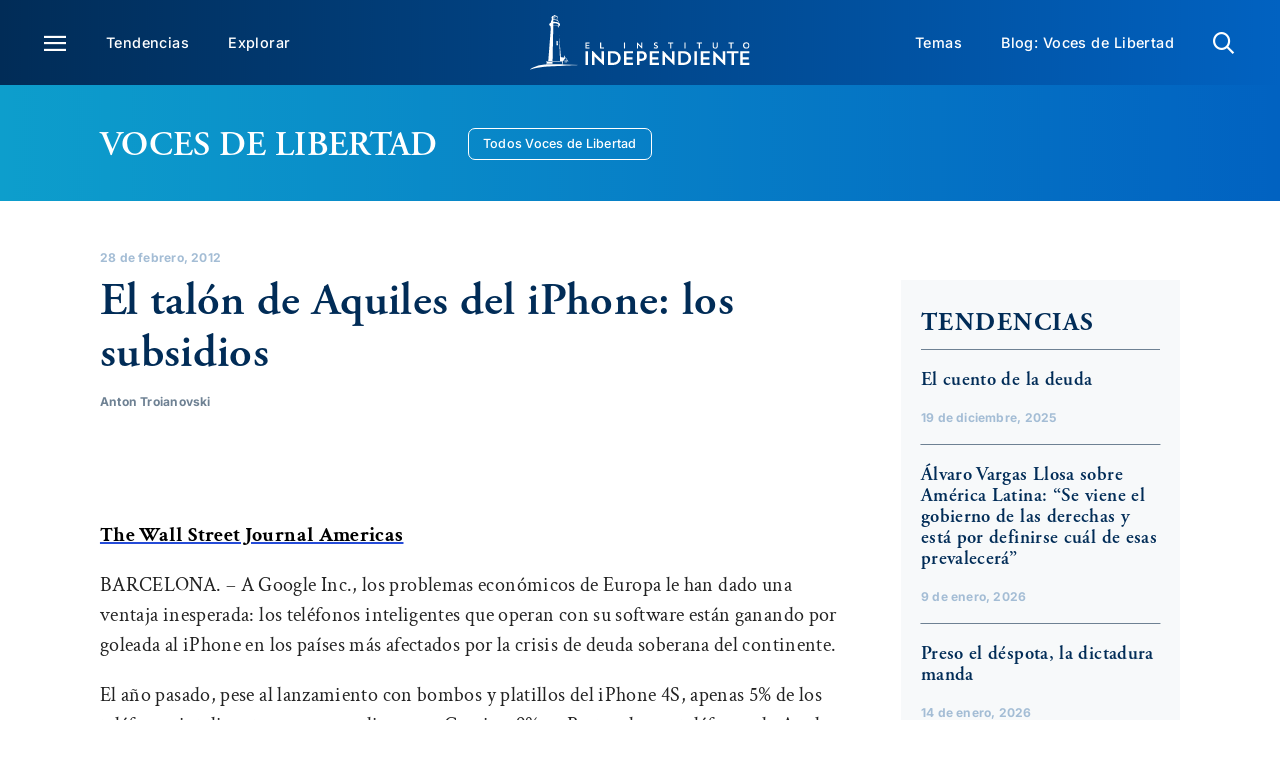

--- FILE ---
content_type: text/html; charset=UTF-8
request_url: https://www.elindependent.org/blog/2012/02/28/el-talon-de-aquiles-del-iphone-los-subsidios/
body_size: 30712
content:
<!DOCTYPE html>
<html class="avada-html-layout-wide avada-html-header-position-top avada-is-100-percent-template" lang="es">
<head>
	<meta http-equiv="X-UA-Compatible" content="IE=edge" />
	<meta http-equiv="Content-Type" content="text/html; charset=utf-8"/>
	<meta name="viewport" content="width=device-width, initial-scale=1, maximum-scale=1" />
	<meta name='robots' content='index, follow, max-image-preview:large, max-snippet:-1, max-video-preview:-1' />
	<style>img:is([sizes="auto" i], [sizes^="auto," i]) { contain-intrinsic-size: 3000px 1500px }</style>
	
	<!-- This site is optimized with the Yoast SEO Premium plugin v25.3.1 (Yoast SEO v25.3.1) - https://yoast.com/wordpress/plugins/seo/ -->
	<title>El talón de Aquiles del iPhone: los subsidios | El Instituto Independiente</title>
	<meta name="description" content="The Wall Street Journal Americas BARCELONA. - A Google Inc., los problemas económicos de Europa le han dado una ventaja inesperada: los teléfonos" />
	<link rel="canonical" href="https://www.elindependent.org/blog/2012/02/28/el-talon-de-aquiles-del-iphone-los-subsidios/" />
	<meta property="og:locale" content="es_ES" />
	<meta property="og:type" content="article" />
	<meta property="og:title" content="El talón de Aquiles del iPhone: los subsidios" />
	<meta property="og:description" content="The Wall Street Journal Americas BARCELONA. - A Google Inc., los problemas económicos de Europa le han dado una ventaja inesperada: los teléfonos" />
	<meta property="og:url" content="https://www.elindependent.org/blog/2012/02/28/el-talon-de-aquiles-del-iphone-los-subsidios/" />
	<meta property="og:site_name" content="El Instituto Independiente" />
	<meta property="article:publisher" content="https://www.facebook.com/elindependent/" />
	<meta property="article:modified_time" content="2024-03-03T04:55:57+00:00" />
	<meta property="og:image" content="https://si.wsj.net/public/resources/images/OB-RZ122_0227su_D_20120227155256.jpg" />
	<meta name="twitter:card" content="summary_large_image" />
	<meta name="twitter:site" content="@elindependent" />
	<meta name="twitter:label1" content="Tiempo de lectura" />
	<meta name="twitter:data1" content="4 minutos" />
	<script type="application/ld+json" class="yoast-schema-graph">{"@context":"https://schema.org","@graph":[{"@type":"WebPage","@id":"https://www.elindependent.org/blog/2012/02/28/el-talon-de-aquiles-del-iphone-los-subsidios/","url":"https://www.elindependent.org/blog/2012/02/28/el-talon-de-aquiles-del-iphone-los-subsidios/","name":"El talón de Aquiles del iPhone: los subsidios | El Instituto Independiente","isPartOf":{"@id":"https://www.elindependent.org/#website"},"primaryImageOfPage":{"@id":"https://www.elindependent.org/blog/2012/02/28/el-talon-de-aquiles-del-iphone-los-subsidios/#primaryimage"},"image":{"@id":"https://www.elindependent.org/blog/2012/02/28/el-talon-de-aquiles-del-iphone-los-subsidios/#primaryimage"},"thumbnailUrl":"https://si.wsj.net/public/resources/images/OB-RZ122_0227su_D_20120227155256.jpg","datePublished":"2012-02-28T12:14:00+00:00","dateModified":"2024-03-03T04:55:57+00:00","description":"The Wall Street Journal Americas BARCELONA. - A Google Inc., los problemas económicos de Europa le han dado una ventaja inesperada: los teléfonos","breadcrumb":{"@id":"https://www.elindependent.org/blog/2012/02/28/el-talon-de-aquiles-del-iphone-los-subsidios/#breadcrumb"},"inLanguage":"es","potentialAction":[{"@type":"ReadAction","target":["https://www.elindependent.org/blog/2012/02/28/el-talon-de-aquiles-del-iphone-los-subsidios/"]}]},{"@type":"ImageObject","inLanguage":"es","@id":"https://www.elindependent.org/blog/2012/02/28/el-talon-de-aquiles-del-iphone-los-subsidios/#primaryimage","url":"https://si.wsj.net/public/resources/images/OB-RZ122_0227su_D_20120227155256.jpg","contentUrl":"https://si.wsj.net/public/resources/images/OB-RZ122_0227su_D_20120227155256.jpg"},{"@type":"BreadcrumbList","@id":"https://www.elindependent.org/blog/2012/02/28/el-talon-de-aquiles-del-iphone-los-subsidios/#breadcrumb","itemListElement":[{"@type":"ListItem","position":1,"name":"Home","item":"https://www.elindependent.org/"},{"@type":"ListItem","position":2,"name":"Blog Posts","item":"https://www.elindependent.org/blog/"},{"@type":"ListItem","position":3,"name":"El talón de Aquiles del iPhone: los subsidios"}]},{"@type":"WebSite","@id":"https://www.elindependent.org/#website","url":"https://www.elindependent.org/","name":"El Instituto Independiente","description":"","potentialAction":[{"@type":"SearchAction","target":{"@type":"EntryPoint","urlTemplate":"https://www.elindependent.org/?s={search_term_string}"},"query-input":{"@type":"PropertyValueSpecification","valueRequired":true,"valueName":"search_term_string"}}],"inLanguage":"es"},{"@type":"Person","@id":"https://www.elindependent.org/#/schema/person/c17f6b38dfdee676f086c929a01bedc1","name":"Anton Troianovski","image":{"@type":"ImageObject","inLanguage":"es","@id":"https://www.elindependent.org/#/schema/person/image/f6835b349ed29e643bbd6d5ba6b66c99","url":"https://secure.gravatar.com/avatar/2524d91ba8dabd057368d170f60892ed12d500fb6d726b3e0482fc7cb00f4e13?s=96&d=mm&r=g","contentUrl":"https://secure.gravatar.com/avatar/2524d91ba8dabd057368d170f60892ed12d500fb6d726b3e0482fc7cb00f4e13?s=96&d=mm&r=g","caption":"Anton Troianovski"}}]}</script>
	<!-- / Yoast SEO Premium plugin. -->


<link rel='dns-prefetch' href='//platform-api.sharethis.com' />
<link rel='dns-prefetch' href='//use.typekit.net' />
<link rel="alternate" type="application/rss+xml" title="El Instituto Independiente &raquo; Feed" href="https://www.elindependent.org/feed/" />
<link rel="alternate" type="application/rss+xml" title="El Instituto Independiente &raquo; Feed de los comentarios" href="https://www.elindependent.org/comments/feed/" />
					<link rel="shortcut icon" href="https://www.elindependent.org/wp-content/uploads/2023/12/favicon.png" type="image/x-icon" />
		
		
		
				<link rel="alternate" type="application/rss+xml" title="El Instituto Independiente &raquo; Comentario El talón de Aquiles del iPhone: los subsidios del feed" href="https://www.elindependent.org/blog/2012/02/28/el-talon-de-aquiles-del-iphone-los-subsidios/feed/" />
		<!-- This site uses the Google Analytics by MonsterInsights plugin v9.11.1 - Using Analytics tracking - https://www.monsterinsights.com/ -->
							<script src="//www.googletagmanager.com/gtag/js?id=G-8HT8X19LF2"  data-cfasync="false" data-wpfc-render="false" type="text/javascript" async></script>
			<script data-cfasync="false" data-wpfc-render="false" type="text/javascript">
				var mi_version = '9.11.1';
				var mi_track_user = true;
				var mi_no_track_reason = '';
								var MonsterInsightsDefaultLocations = {"page_location":"https:\/\/www.elindependent.org\/blog\/2012\/02\/28\/el-talon-de-aquiles-del-iphone-los-subsidios\/"};
								MonsterInsightsDefaultLocations.page_location = window.location.href;
								if ( typeof MonsterInsightsPrivacyGuardFilter === 'function' ) {
					var MonsterInsightsLocations = (typeof MonsterInsightsExcludeQuery === 'object') ? MonsterInsightsPrivacyGuardFilter( MonsterInsightsExcludeQuery ) : MonsterInsightsPrivacyGuardFilter( MonsterInsightsDefaultLocations );
				} else {
					var MonsterInsightsLocations = (typeof MonsterInsightsExcludeQuery === 'object') ? MonsterInsightsExcludeQuery : MonsterInsightsDefaultLocations;
				}

								var disableStrs = [
										'ga-disable-G-8HT8X19LF2',
									];

				/* Function to detect opted out users */
				function __gtagTrackerIsOptedOut() {
					for (var index = 0; index < disableStrs.length; index++) {
						if (document.cookie.indexOf(disableStrs[index] + '=true') > -1) {
							return true;
						}
					}

					return false;
				}

				/* Disable tracking if the opt-out cookie exists. */
				if (__gtagTrackerIsOptedOut()) {
					for (var index = 0; index < disableStrs.length; index++) {
						window[disableStrs[index]] = true;
					}
				}

				/* Opt-out function */
				function __gtagTrackerOptout() {
					for (var index = 0; index < disableStrs.length; index++) {
						document.cookie = disableStrs[index] + '=true; expires=Thu, 31 Dec 2099 23:59:59 UTC; path=/';
						window[disableStrs[index]] = true;
					}
				}

				if ('undefined' === typeof gaOptout) {
					function gaOptout() {
						__gtagTrackerOptout();
					}
				}
								window.dataLayer = window.dataLayer || [];

				window.MonsterInsightsDualTracker = {
					helpers: {},
					trackers: {},
				};
				if (mi_track_user) {
					function __gtagDataLayer() {
						dataLayer.push(arguments);
					}

					function __gtagTracker(type, name, parameters) {
						if (!parameters) {
							parameters = {};
						}

						if (parameters.send_to) {
							__gtagDataLayer.apply(null, arguments);
							return;
						}

						if (type === 'event') {
														parameters.send_to = monsterinsights_frontend.v4_id;
							var hookName = name;
							if (typeof parameters['event_category'] !== 'undefined') {
								hookName = parameters['event_category'] + ':' + name;
							}

							if (typeof MonsterInsightsDualTracker.trackers[hookName] !== 'undefined') {
								MonsterInsightsDualTracker.trackers[hookName](parameters);
							} else {
								__gtagDataLayer('event', name, parameters);
							}
							
						} else {
							__gtagDataLayer.apply(null, arguments);
						}
					}

					__gtagTracker('js', new Date());
					__gtagTracker('set', {
						'developer_id.dZGIzZG': true,
											});
					if ( MonsterInsightsLocations.page_location ) {
						__gtagTracker('set', MonsterInsightsLocations);
					}
										__gtagTracker('config', 'G-8HT8X19LF2', {"forceSSL":"true","link_attribution":"true"} );
										window.gtag = __gtagTracker;										(function () {
						/* https://developers.google.com/analytics/devguides/collection/analyticsjs/ */
						/* ga and __gaTracker compatibility shim. */
						var noopfn = function () {
							return null;
						};
						var newtracker = function () {
							return new Tracker();
						};
						var Tracker = function () {
							return null;
						};
						var p = Tracker.prototype;
						p.get = noopfn;
						p.set = noopfn;
						p.send = function () {
							var args = Array.prototype.slice.call(arguments);
							args.unshift('send');
							__gaTracker.apply(null, args);
						};
						var __gaTracker = function () {
							var len = arguments.length;
							if (len === 0) {
								return;
							}
							var f = arguments[len - 1];
							if (typeof f !== 'object' || f === null || typeof f.hitCallback !== 'function') {
								if ('send' === arguments[0]) {
									var hitConverted, hitObject = false, action;
									if ('event' === arguments[1]) {
										if ('undefined' !== typeof arguments[3]) {
											hitObject = {
												'eventAction': arguments[3],
												'eventCategory': arguments[2],
												'eventLabel': arguments[4],
												'value': arguments[5] ? arguments[5] : 1,
											}
										}
									}
									if ('pageview' === arguments[1]) {
										if ('undefined' !== typeof arguments[2]) {
											hitObject = {
												'eventAction': 'page_view',
												'page_path': arguments[2],
											}
										}
									}
									if (typeof arguments[2] === 'object') {
										hitObject = arguments[2];
									}
									if (typeof arguments[5] === 'object') {
										Object.assign(hitObject, arguments[5]);
									}
									if ('undefined' !== typeof arguments[1].hitType) {
										hitObject = arguments[1];
										if ('pageview' === hitObject.hitType) {
											hitObject.eventAction = 'page_view';
										}
									}
									if (hitObject) {
										action = 'timing' === arguments[1].hitType ? 'timing_complete' : hitObject.eventAction;
										hitConverted = mapArgs(hitObject);
										__gtagTracker('event', action, hitConverted);
									}
								}
								return;
							}

							function mapArgs(args) {
								var arg, hit = {};
								var gaMap = {
									'eventCategory': 'event_category',
									'eventAction': 'event_action',
									'eventLabel': 'event_label',
									'eventValue': 'event_value',
									'nonInteraction': 'non_interaction',
									'timingCategory': 'event_category',
									'timingVar': 'name',
									'timingValue': 'value',
									'timingLabel': 'event_label',
									'page': 'page_path',
									'location': 'page_location',
									'title': 'page_title',
									'referrer' : 'page_referrer',
								};
								for (arg in args) {
																		if (!(!args.hasOwnProperty(arg) || !gaMap.hasOwnProperty(arg))) {
										hit[gaMap[arg]] = args[arg];
									} else {
										hit[arg] = args[arg];
									}
								}
								return hit;
							}

							try {
								f.hitCallback();
							} catch (ex) {
							}
						};
						__gaTracker.create = newtracker;
						__gaTracker.getByName = newtracker;
						__gaTracker.getAll = function () {
							return [];
						};
						__gaTracker.remove = noopfn;
						__gaTracker.loaded = true;
						window['__gaTracker'] = __gaTracker;
					})();
									} else {
										console.log("");
					(function () {
						function __gtagTracker() {
							return null;
						}

						window['__gtagTracker'] = __gtagTracker;
						window['gtag'] = __gtagTracker;
					})();
									}
			</script>
							<!-- / Google Analytics by MonsterInsights -->
		<style id='filebird-block-filebird-gallery-style-inline-css' type='text/css'>
ul.filebird-block-filebird-gallery{margin:auto!important;padding:0!important;width:100%}ul.filebird-block-filebird-gallery.layout-grid{display:grid;grid-gap:20px;align-items:stretch;grid-template-columns:repeat(var(--columns),1fr);justify-items:stretch}ul.filebird-block-filebird-gallery.layout-grid li img{border:1px solid #ccc;box-shadow:2px 2px 6px 0 rgba(0,0,0,.3);height:100%;max-width:100%;-o-object-fit:cover;object-fit:cover;width:100%}ul.filebird-block-filebird-gallery.layout-masonry{-moz-column-count:var(--columns);-moz-column-gap:var(--space);column-gap:var(--space);-moz-column-width:var(--min-width);columns:var(--min-width) var(--columns);display:block;overflow:auto}ul.filebird-block-filebird-gallery.layout-masonry li{margin-bottom:var(--space)}ul.filebird-block-filebird-gallery li{list-style:none}ul.filebird-block-filebird-gallery li figure{height:100%;margin:0;padding:0;position:relative;width:100%}ul.filebird-block-filebird-gallery li figure figcaption{background:linear-gradient(0deg,rgba(0,0,0,.7),rgba(0,0,0,.3) 70%,transparent);bottom:0;box-sizing:border-box;color:#fff;font-size:.8em;margin:0;max-height:100%;overflow:auto;padding:3em .77em .7em;position:absolute;text-align:center;width:100%;z-index:2}ul.filebird-block-filebird-gallery li figure figcaption a{color:inherit}

</style>
<link rel='stylesheet' id='share-this-share-buttons-sticky-css' href='https://www.elindependent.org/wp-content/plugins/sharethis-share-buttons/css/mu-style.css?ver=1722278659' type='text/css' media='all' />
<link rel='stylesheet' id='awb-adobe-external-style-css' href='https://use.typekit.net/ifa0jyc.css?timestamp=1709840941&#038;ver=7.11.7' type='text/css' media='all' />
<link rel='stylesheet' id='child-style-css' href='https://www.elindependent.org/wp-content/themes/digital-ink/style.css?ver=6.8.3' type='text/css' media='all' />
<link rel='stylesheet' id='fusion-dynamic-css-css' href='https://www.elindependent.org/wp-content/uploads/fusion-styles/d16e9825821932a2632b18ee58f3478e.min.css?ver=3.11.7' type='text/css' media='all' />
<script type="text/javascript" src="https://www.elindependent.org/wp-content/plugins/google-analytics-for-wordpress/assets/js/frontend-gtag.min.js?ver=9.11.1" id="monsterinsights-frontend-script-js" async="async" data-wp-strategy="async"></script>
<script data-cfasync="false" data-wpfc-render="false" type="text/javascript" id='monsterinsights-frontend-script-js-extra'>/* <![CDATA[ */
var monsterinsights_frontend = {"js_events_tracking":"true","download_extensions":"doc,pdf,ppt,zip,xls,docx,pptx,xlsx","inbound_paths":"[{\"path\":\"\\\/go\\\/\",\"label\":\"affiliate\"},{\"path\":\"\\\/recommend\\\/\",\"label\":\"affiliate\"}]","home_url":"https:\/\/www.elindependent.org","hash_tracking":"false","v4_id":"G-8HT8X19LF2"};/* ]]> */
</script>
<script type="text/javascript" src="//platform-api.sharethis.com/js/sharethis.js?ver=2.3.2#property=6620aa05378d720019485584&amp;product=inline-buttons&amp;source=sharethis-share-buttons-wordpress" id="share-this-share-buttons-mu-js"></script>
<script type="text/javascript" src="https://www.elindependent.org/wp-includes/js/jquery/jquery.min.js?ver=3.7.1" id="jquery-core-js"></script>
<link rel="https://api.w.org/" href="https://www.elindependent.org/wp-json/" /><link rel="alternate" title="JSON" type="application/json" href="https://www.elindependent.org/wp-json/wp/v2/journal/56545" /><link rel="EditURI" type="application/rsd+xml" title="RSD" href="https://www.elindependent.org/xmlrpc.php?rsd" />
<link rel='shortlink' href='https://www.elindependent.org/?p=56545' />
<script type="text/javascript">//<![CDATA[
  function external_links_in_new_windows_loop() {
    if (!document.links) {
      document.links = document.getElementsByTagName('a');
    }
    var change_link = false;
    var force = '';
    var ignore = '';

    for (var t=0; t<document.links.length; t++) {
      var all_links = document.links[t];
      change_link = false;
      
      if(document.links[t].hasAttribute('onClick') == false) {
        // forced if the address starts with http (or also https), but does not link to the current domain
        if(all_links.href.search(/^http/) != -1 && all_links.href.search('www.elindependent.org') == -1 && all_links.href.search(/^#/) == -1) {
          // console.log('Changed ' + all_links.href);
          change_link = true;
        }
          
        if(force != '' && all_links.href.search(force) != -1) {
          // forced
          // console.log('force ' + all_links.href);
          change_link = true;
        }
        
        if(ignore != '' && all_links.href.search(ignore) != -1) {
          // console.log('ignore ' + all_links.href);
          // ignored
          change_link = false;
        }

        if(change_link == true) {
          // console.log('Changed ' + all_links.href);
          document.links[t].setAttribute('onClick', 'javascript:window.open(\'' + all_links.href.replace(/'/g, '') + '\', \'_blank\', \'noopener\'); return false;');
          document.links[t].removeAttribute('target');
        }
      }
    }
  }
  
  // Load
  function external_links_in_new_windows_load(func)
  {  
    var oldonload = window.onload;
    if (typeof window.onload != 'function'){
      window.onload = func;
    } else {
      window.onload = function(){
        oldonload();
        func();
      }
    }
  }

  external_links_in_new_windows_load(external_links_in_new_windows_loop);
  //]]></script>

<style type="text/css" id="css-fb-visibility">@media screen and (max-width: 640px){.fusion-no-small-visibility{display:none !important;}body .sm-text-align-center{text-align:center !important;}body .sm-text-align-left{text-align:left !important;}body .sm-text-align-right{text-align:right !important;}body .sm-flex-align-center{justify-content:center !important;}body .sm-flex-align-flex-start{justify-content:flex-start !important;}body .sm-flex-align-flex-end{justify-content:flex-end !important;}body .sm-mx-auto{margin-left:auto !important;margin-right:auto !important;}body .sm-ml-auto{margin-left:auto !important;}body .sm-mr-auto{margin-right:auto !important;}body .fusion-absolute-position-small{position:absolute;top:auto;width:100%;}.awb-sticky.awb-sticky-small{ position: sticky; top: var(--awb-sticky-offset,0); }}@media screen and (min-width: 641px) and (max-width: 1024px){.fusion-no-medium-visibility{display:none !important;}body .md-text-align-center{text-align:center !important;}body .md-text-align-left{text-align:left !important;}body .md-text-align-right{text-align:right !important;}body .md-flex-align-center{justify-content:center !important;}body .md-flex-align-flex-start{justify-content:flex-start !important;}body .md-flex-align-flex-end{justify-content:flex-end !important;}body .md-mx-auto{margin-left:auto !important;margin-right:auto !important;}body .md-ml-auto{margin-left:auto !important;}body .md-mr-auto{margin-right:auto !important;}body .fusion-absolute-position-medium{position:absolute;top:auto;width:100%;}.awb-sticky.awb-sticky-medium{ position: sticky; top: var(--awb-sticky-offset,0); }}@media screen and (min-width: 1025px){.fusion-no-large-visibility{display:none !important;}body .lg-text-align-center{text-align:center !important;}body .lg-text-align-left{text-align:left !important;}body .lg-text-align-right{text-align:right !important;}body .lg-flex-align-center{justify-content:center !important;}body .lg-flex-align-flex-start{justify-content:flex-start !important;}body .lg-flex-align-flex-end{justify-content:flex-end !important;}body .lg-mx-auto{margin-left:auto !important;margin-right:auto !important;}body .lg-ml-auto{margin-left:auto !important;}body .lg-mr-auto{margin-right:auto !important;}body .fusion-absolute-position-large{position:absolute;top:auto;width:100%;}.awb-sticky.awb-sticky-large{ position: sticky; top: var(--awb-sticky-offset,0); }}</style><style type="text/css" id="fusion-branding-style">#wpadminbar .avada-menu > .ab-item:before,#wpadminbar > #wp-toolbar #wp-admin-bar-fb-edit > .ab-item:before {background: url( https://elindependent.wpenginepowered.com/wp-content/uploads/2023/11/Asset-1.png ) no-repeat center !important;background-size: auto !important;content: "" !important;
						padding: 2px 0;
						width: 20px;
						height: 20px;
						background-size: contain !important;}</style>		<script type="text/javascript">
			var doc = document.documentElement;
			doc.setAttribute( 'data-useragent', navigator.userAgent );
		</script>
		<style type="text/css" id="fusion-builder-template-header-css">@media (max-width: 640px) {
  .main-nav-cont {
    padding-left: 10px !important;
  }
}</style><style type="text/css" id="fusion-builder-template-content-css">#post-content-body h2,
#post-content-body h3,
#post-content-body h4,
#post-content-body h5,
#post-content-body h6 {
  color: var(--awb-color3);
}

.post-author:has(.fusion-title-heading:empty) {
  margin: 30px 0 0;
}
.post-author a {
  color: var(--awb-color6) !important;
}
.post-author a:hover {
  color: var(--awb-color5) !important;
}

/*.featured-img {
  min-width: 100%;
}*/

.breadcrumbs .sep {
  padding: 0 5px;
}
.breadcrumbs a {
  color: var(--awb-color5);
}
.breadcrumbs a:last-of-type {
  font-weight: 700;
  color: var(--awb-color7);
}
.fusion-sharing-box {
  width: auto;
}
@media (min-width: 641px) {
  .attri-text {
    max-width: 50%;
  }
}
@media (max-width: 640px) {
  .fusion-post-cards .post-type {
    left: 6px !important;
  }
}</style><style type="text/css" id="fusion-builder-template-footer-css">.fusion-tb-footer .fusion-search-button {
  background: url('/wp-content/uploads/2024/03/Search.png') center / contain no-repeat;
  background-size: 18px;
}
.fusion-tb-footer .fusion-search-button input {
  opacity: 0;
}

.fusion-social-links .fusion-social-networks .fusion-social-networks-wrapper .fusion-social-network-icon {

  font-size: 25px !important;
}</style>
	</head>

<body class="wp-singular journal-template-default single single-journal postid-56545 wp-theme-Avada wp-child-theme-digital-ink awb-no-sidebars fusion-image-hovers fusion-pagination-sizing fusion-button_type-flat fusion-button_span-no fusion-button_gradient-linear avada-image-rollover-circle-yes avada-image-rollover-yes avada-image-rollover-direction-left fusion-body ltr fusion-sticky-header no-tablet-sticky-header no-mobile-sticky-header no-mobile-slidingbar no-mobile-totop fusion-disable-outline fusion-sub-menu-fade mobile-logo-pos-left layout-wide-mode avada-has-boxed-modal-shadow-none layout-scroll-offset-full avada-has-zero-margin-offset-top fusion-top-header menu-text-align-center mobile-menu-design-classic fusion-show-pagination-text fusion-header-layout-v3 avada-responsive avada-footer-fx-none avada-menu-highlight-style-bar fusion-search-form-clean fusion-main-menu-search-overlay fusion-avatar-circle avada-dropdown-styles avada-blog-layout-large avada-blog-archive-layout-large avada-header-shadow-no avada-menu-icon-position-left avada-has-megamenu-shadow avada-has-mobile-menu-search avada-has-main-nav-search-icon avada-has-titlebar-hide avada-header-border-color-full-transparent avada-has-pagination-width_height avada-flyout-menu-direction-fade avada-ec-views-v1" data-awb-post-id="56545">
		<a class="skip-link screen-reader-text" href="#content">Skip to content</a>

	<div id="boxed-wrapper">
		
		<div id="wrapper" class="fusion-wrapper">
			<div id="home" style="position:relative;top:-1px;"></div>
												<div class="fusion-tb-header"><div class="fusion-fullwidth fullwidth-box fusion-builder-row-1 fusion-flex-container has-pattern-background has-mask-background main-nav-cont m-cont-10-pad-left no-print hundred-percent-fullwidth non-hundred-percent-height-scrolling" style="--link_hover_color: var(--awb-color5);--link_color: var(--awb-color1);--awb-border-radius-top-left:0px;--awb-border-radius-top-right:0px;--awb-border-radius-bottom-right:0px;--awb-border-radius-bottom-left:0px;--awb-padding-top:15px;--awb-padding-right:44px;--awb-padding-bottom:15px;--awb-padding-left:44px;--awb-padding-right-medium:20px;--awb-padding-left-medium:20px;--awb-padding-top-small:13px;--awb-padding-bottom-small:13px;--awb-padding-left-small:10px;--awb-background-image:linear-gradient(90deg, var(--awb-color3) 0%,var(--awb-color4) 100%);--awb-flex-wrap:wrap;" ><div class="fusion-builder-row fusion-row fusion-flex-align-items-center fusion-flex-content-wrap" style="width:102% !important;max-width:102% !important;margin-left: calc(-2% / 2 );margin-right: calc(-2% / 2 );"><div class="fusion-layout-column fusion_builder_column fusion-builder-column-0 fusion_builder_column_2_5 2_5 fusion-flex-column fusion-no-small-visibility fusion-no-medium-visibility" style="--awb-bg-size:cover;--awb-width-large:40%;--awb-margin-top-large:0px;--awb-spacing-right-large:2.45%;--awb-margin-bottom-large:0px;--awb-spacing-left-large:2.45%;--awb-width-medium:40%;--awb-order-medium:0;--awb-spacing-right-medium:2.45%;--awb-spacing-left-medium:2.45%;--awb-width-small:100%;--awb-order-small:0;--awb-spacing-right-small:0.98%;--awb-spacing-left-small:0.98%;"><div class="fusion-column-wrapper fusion-column-has-shadow fusion-flex-justify-content-flex-start fusion-content-layout-column"><nav class="awb-menu awb-menu_row awb-menu_em-hover mobile-mode-collapse-to-button awb-menu_icons-left awb-menu_dc-yes mobile-trigger-fullwidth-off awb-menu_mobile-toggle awb-menu_indent-left mobile-size-full-absolute loading mega-menu-loading awb-menu_desktop awb-menu_dropdown awb-menu_expand-right awb-menu_transition-fade" style="--awb-font-size:var(--awb-custom_typography_7-font-size);--awb-line-height:var(--awb-custom_typography_7-line-height);--awb-margin-top:0px;--awb-margin-bottom:0px;--awb-transition-time:200;--awb-text-transform:var(--awb-custom_typography_7-text-transform);--awb-min-height:0px;--awb-items-padding-top:10px;--awb-items-padding-right:19.5px;--awb-items-padding-bottom:10px;--awb-items-padding-left:19.5px;--awb-color:var(--awb-color1);--awb-letter-spacing:var(--awb-custom_typography_7-letter-spacing);--awb-active-color:var(--awb-color5);--awb-submenu-color:var(--awb-color1);--awb-submenu-bg:var(--awb-color3);--awb-submenu-sep-color:var(--awb-color5);--awb-submenu-items-padding-top:10px;--awb-submenu-items-padding-bottom:10px;--awb-submenu-active-bg:var(--awb-color3);--awb-submenu-active-color:var(--awb-color5);--awb-submenu-space:30px;--awb-submenu-font-size:var(--awb-custom_typography_7-font-size);--awb-submenu-text-transform:var(--awb-custom_typography_7-text-transform);--awb-submenu-line-height:var(--awb-custom_typography_7-line-height);--awb-submenu-letter-spacing:var(--awb-custom_typography_7-letter-spacing);--awb-submenu-max-width:250px;--awb-icons-size:22;--awb-icons-color:var(--awb-color1);--awb-icons-hover-color:var(--awb-color5);--awb-main-justify-content:flex-start;--awb-mobile-bg:var(--awb-color3);--awb-mobile-color:var(--awb-color1);--awb-mobile-active-bg:var(--awb-color3);--awb-mobile-active-color:var(--awb-color5);--awb-mobile-trigger-font-size:22px;--awb-mobile-trigger-color:var(--awb-color1);--awb-mobile-trigger-background-color:var(--awb-color8);--awb-mobile-nav-trigger-bottom-margin:30px;--awb-mobile-sep-color:var(--awb-color5);--awb-mobile-justify:flex-start;--awb-mobile-caret-left:auto;--awb-mobile-caret-right:0;--awb-fusion-font-family-typography:var(--awb-custom_typography_7-font-family);--awb-fusion-font-weight-typography:var(--awb-custom_typography_7-font-weight);--awb-fusion-font-style-typography:var(--awb-custom_typography_7-font-style);--awb-fusion-font-family-submenu-typography:var(--awb-custom_typography_7-font-family);--awb-fusion-font-weight-submenu-typography:var(--awb-custom_typography_7-font-weight);--awb-fusion-font-style-submenu-typography:var(--awb-custom_typography_7-font-style);--awb-fusion-font-family-mobile-typography:inherit;--awb-fusion-font-style-mobile-typography:normal;--awb-fusion-font-weight-mobile-typography:400;" aria-label="Main Menu Left" data-breakpoint="1024" data-count="0" data-transition-type="fade" data-transition-time="200" data-expand="right"><button type="button" class="awb-menu__m-toggle awb-menu__m-toggle_no-text" aria-expanded="false" aria-controls="menu-main-menu-left"><span class="awb-menu__m-toggle-inner"><span class="collapsed-nav-text"><span class="screen-reader-text">Toggle Navigation</span></span><span class="awb-menu__m-collapse-icon awb-menu__m-collapse-icon_no-text"><span class="awb-menu__m-collapse-icon-open awb-menu__m-collapse-icon-open_no-text icon-menu"></span><span class="awb-menu__m-collapse-icon-close awb-menu__m-collapse-icon-close_no-text icon-close"></span></span></span></button><ul id="menu-main-menu-left" class="fusion-menu awb-menu__main-ul awb-menu__main-ul_row"><li  id="menu-item-157221"  class="menu-item menu-item-type-custom menu-item-object-custom menu-item-157221 awb-menu__li awb-menu__main-li awb-menu__main-li_regular"  data-item-id="157221"><span class="awb-menu__main-background-default awb-menu__main-background-default_fade"></span><span class="awb-menu__main-background-active awb-menu__main-background-active_fade"></span><a  title="Menú" href="#awb-oc__157244" class="awb-menu__main-a awb-menu__main-a_regular awb-oc-menu-item-link awb-menu__main-a_icon-only fusion-flex-link"><span class="awb-menu__i awb-menu__i_main fusion-megamenu-icon"><i class="glyphicon icon-menu" aria-hidden="true"></i></span><span class="awb-oc-close-icon awb-menu__i awb-menu__i_main"></span><span class="menu-text"><span class="menu-title menu-title_no-desktop">Menú</span></span></a></li><li  id="menu-item-158372"  class="menu-item menu-item-type-custom menu-item-object-custom menu-item-158372 awb-menu__li awb-menu__main-li awb-menu__main-li_regular"  data-item-id="158372"><span class="awb-menu__main-background-default awb-menu__main-background-default_fade"></span><span class="awb-menu__main-background-active awb-menu__main-background-active_fade"></span><a  title="Tendencias" href="/explorar/?_clasificar=tendencias" class="awb-menu__main-a awb-menu__main-a_regular"><span class="menu-text">Tendencias</span></a></li><li  id="menu-item-158377"  class="menu-item menu-item-type-custom menu-item-object-custom menu-item-158377 awb-menu__li awb-menu__main-li awb-menu__main-li_regular"  data-item-id="158377"><span class="awb-menu__main-background-default awb-menu__main-background-default_fade"></span><span class="awb-menu__main-background-active awb-menu__main-background-active_fade"></span><a  title="Explorar" href="/explorar/" class="awb-menu__main-a awb-menu__main-a_regular"><span class="menu-text">Explorar</span></a></li></ul></nav></div></div><div class="fusion-layout-column fusion_builder_column fusion-builder-column-1 fusion_builder_column_1_5 1_5 fusion-flex-column" style="--awb-bg-size:cover;--awb-width-large:20%;--awb-margin-top-large:0px;--awb-spacing-right-large:4.9%;--awb-margin-bottom-large:0px;--awb-spacing-left-large:4.9%;--awb-width-medium:50%;--awb-order-medium:0;--awb-spacing-right-medium:1.96%;--awb-spacing-left-medium:1.96%;--awb-width-small:66.6666666667%;--awb-order-small:0;--awb-spacing-right-small:1.47%;--awb-spacing-left-small:1.47%;"><div class="fusion-column-wrapper fusion-column-has-shadow fusion-flex-justify-content-flex-start fusion-content-layout-column"><div class="fusion-image-element md-text-align-left sm-text-align-left" style="text-align:center;--awb-max-width:227px;--awb-caption-title-font-family:var(--h2_typography-font-family);--awb-caption-title-font-weight:var(--h2_typography-font-weight);--awb-caption-title-font-style:var(--h2_typography-font-style);--awb-caption-title-size:var(--h2_typography-font-size);--awb-caption-title-transform:var(--h2_typography-text-transform);--awb-caption-title-line-height:var(--h2_typography-line-height);--awb-caption-title-letter-spacing:var(--h2_typography-letter-spacing);"><span class=" fusion-imageframe imageframe-none imageframe-1 hover-type-none"><a class="fusion-no-lightbox" href="https://www.elindependent.org/" target="_self" aria-label="main logo header elind"><img fetchpriority="high" decoding="async" width="521" height="131" alt="El Instituto Independiente" src="https://www.elindependent.org/wp-content/uploads/2024/02/main_logo_header_elind.svg" class="img-responsive wp-image-163597 disable-lazyload"/></a></span></div></div></div><div class="fusion-layout-column fusion_builder_column fusion-builder-column-2 fusion_builder_column_2_5 2_5 fusion-flex-column" style="--awb-bg-size:cover;--awb-width-large:40%;--awb-margin-top-large:0px;--awb-spacing-right-large:2.45%;--awb-margin-bottom-large:0px;--awb-spacing-left-large:2.45%;--awb-width-medium:50%;--awb-order-medium:0;--awb-spacing-right-medium:1.96%;--awb-spacing-left-medium:1.96%;--awb-width-small:33.3333333333%;--awb-order-small:0;--awb-spacing-right-small:2.94%;--awb-spacing-left-small:2.94%;"><div class="fusion-column-wrapper fusion-column-has-shadow fusion-flex-justify-content-flex-start fusion-content-layout-column"><nav class="awb-menu awb-menu_row awb-menu_em-hover mobile-mode-collapse-to-button awb-menu_icons-left awb-menu_dc-yes mobile-trigger-fullwidth-off awb-menu_mobile-toggle awb-menu_indent-left mobile-size-full-absolute loading mega-menu-loading awb-menu_desktop awb-menu_dropdown awb-menu_expand-right awb-menu_transition-fade fusion-no-small-visibility fusion-no-medium-visibility" style="--awb-font-size:var(--awb-custom_typography_7-font-size);--awb-line-height:var(--awb-custom_typography_7-line-height);--awb-margin-top:0px;--awb-margin-bottom:0px;--awb-transition-time:200;--awb-text-transform:var(--awb-custom_typography_7-text-transform);--awb-min-height:0px;--awb-justify-content:flex-end;--awb-items-padding-top:10px;--awb-items-padding-right:19.5px;--awb-items-padding-bottom:10px;--awb-items-padding-left:19.5px;--awb-color:var(--awb-color1);--awb-letter-spacing:var(--awb-custom_typography_7-letter-spacing);--awb-active-color:var(--awb-color5);--awb-submenu-color:var(--awb-color1);--awb-submenu-bg:var(--awb-color3);--awb-submenu-sep-color:var(--awb-color5);--awb-submenu-items-padding-top:10px;--awb-submenu-items-padding-bottom:10px;--awb-submenu-active-bg:var(--awb-color3);--awb-submenu-active-color:var(--awb-color5);--awb-submenu-space:30px;--awb-submenu-font-size:var(--awb-custom_typography_7-font-size);--awb-submenu-text-transform:var(--awb-custom_typography_7-text-transform);--awb-submenu-line-height:var(--awb-custom_typography_7-line-height);--awb-submenu-letter-spacing:var(--awb-custom_typography_7-letter-spacing);--awb-submenu-max-width:250px;--awb-icons-size:22;--awb-icons-color:var(--awb-color1);--awb-icons-hover-color:var(--awb-color5);--awb-main-justify-content:flex-start;--awb-mobile-nav-button-align-hor:flex-end;--awb-mobile-bg:var(--awb-color3);--awb-mobile-color:var(--awb-color1);--awb-mobile-active-bg:var(--awb-color3);--awb-mobile-active-color:var(--awb-color5);--awb-mobile-trigger-font-size:22px;--awb-mobile-trigger-color:var(--awb-color1);--awb-mobile-trigger-background-color:var(--awb-color8);--awb-mobile-nav-trigger-bottom-margin:30px;--awb-mobile-sep-color:var(--awb-color5);--awb-mobile-justify:flex-start;--awb-mobile-caret-left:auto;--awb-mobile-caret-right:0;--awb-fusion-font-family-typography:var(--awb-custom_typography_7-font-family);--awb-fusion-font-weight-typography:var(--awb-custom_typography_7-font-weight);--awb-fusion-font-style-typography:var(--awb-custom_typography_7-font-style);--awb-fusion-font-family-submenu-typography:var(--awb-custom_typography_7-font-family);--awb-fusion-font-weight-submenu-typography:var(--awb-custom_typography_7-font-weight);--awb-fusion-font-style-submenu-typography:var(--awb-custom_typography_7-font-style);--awb-fusion-font-family-mobile-typography:inherit;--awb-fusion-font-style-mobile-typography:normal;--awb-fusion-font-weight-mobile-typography:400;" aria-label="Main Menu Right" data-breakpoint="1024" data-count="1" data-transition-type="fade" data-transition-time="200" data-expand="right"><button type="button" class="awb-menu__m-toggle awb-menu__m-toggle_no-text" aria-expanded="false" aria-controls="menu-main-menu-right"><span class="awb-menu__m-toggle-inner"><span class="collapsed-nav-text"><span class="screen-reader-text">Toggle Navigation</span></span><span class="awb-menu__m-collapse-icon awb-menu__m-collapse-icon_no-text"><span class="awb-menu__m-collapse-icon-open awb-menu__m-collapse-icon-open_no-text icon-menu"></span><span class="awb-menu__m-collapse-icon-close awb-menu__m-collapse-icon-close_no-text icon-close"></span></span></span></button><ul id="menu-main-menu-right" class="fusion-menu awb-menu__main-ul awb-menu__main-ul_row"><li  id="menu-item-157234"  class="menu-item menu-item-type-post_type menu-item-object-page menu-item-157234 awb-menu__li awb-menu__main-li awb-menu__main-li_regular"  data-item-id="157234"><span class="awb-menu__main-background-default awb-menu__main-background-default_fade"></span><span class="awb-menu__main-background-active awb-menu__main-background-active_fade"></span><a  title="Temas" href="https://www.elindependent.org/temas/" class="awb-menu__main-a awb-menu__main-a_regular"><span class="menu-text">Temas</span></a></li><li  id="menu-item-157235"  class="menu-item menu-item-type-custom menu-item-object-custom menu-item-157235 awb-menu__li awb-menu__main-li awb-menu__main-li_regular"  data-item-id="157235"><span class="awb-menu__main-background-default awb-menu__main-background-default_fade"></span><span class="awb-menu__main-background-active awb-menu__main-background-active_fade"></span><a  title="Blog: Voces de Libertad" href="/blog/" class="awb-menu__main-a awb-menu__main-a_regular"><span class="menu-text">Blog: Voces de Libertad</span></a></li><li  id="menu-item-157236"  class="menu-item menu-item-type-custom menu-item-object-custom menu-item-157236 awb-menu__li awb-menu__main-li awb-menu__main-li_regular"  data-item-id="157236"><span class="awb-menu__main-background-default awb-menu__main-background-default_fade"></span><span class="awb-menu__main-background-active awb-menu__main-background-active_fade"></span><a  title="Buscar" href="#awb-oc__157245" class="awb-menu__main-a awb-menu__main-a_regular awb-oc-menu-item-link awb-menu__main-a_icon-only fusion-flex-link"><span class="awb-menu__i awb-menu__i_main fusion-megamenu-icon"><i class="glyphicon icon-search" aria-hidden="true"></i></span><span class="awb-oc-close-icon awb-menu__i awb-menu__i_main"></span><span class="menu-text"><span class="menu-title menu-title_no-desktop">Buscar</span></span></a></li></ul></nav><a class="fb-icon-element-1 fb-icon-element fontawesome-icon icon-menu circle-no fusion-no-large-visibility fusion-link m-nav-toggle" style="--awb-font-size:22px;--awb-align-self:flex-end;--awb-md-align-self:flex-end;--awb-margin-top:0px;--awb-margin-right:0px;--awb-margin-bottom:0px;--awb-margin-left:0px;" href="#awb-open-oc__157298" aria-label="Link to #awb-open-oc__157298" target="_self"></a></div></div></div></div>
</div>		<div id="sliders-container" class="fusion-slider-visibility">
					</div>
											
			
						<main id="main" class="clearfix width-100">
				<div class="fusion-row" style="max-width:100%;">

<section id="content" style="">
									<div id="post-56545" class="post-56545 journal type-journal status-publish hentry category-uncategorized author-anton-troianovski">

				<div class="post-content">
					<div class="fusion-fullwidth fullwidth-box fusion-builder-row-2 fusion-flex-container has-pattern-background has-mask-background no-print nonhundred-percent-fullwidth non-hundred-percent-height-scrolling" style="--awb-border-radius-top-left:0px;--awb-border-radius-top-right:0px;--awb-border-radius-bottom-right:0px;--awb-border-radius-bottom-left:0px;--awb-padding-top:39px;--awb-padding-right:40px;--awb-padding-bottom:14px;--awb-padding-left:40px;--awb-padding-right-medium:30px;--awb-padding-left-medium:30px;--awb-background-color:var(--awb-color4);--awb-background-image:linear-gradient(90deg, var(--awb-custom_color_1) 0%,var(--awb-color4) 100%);--awb-flex-wrap:wrap;" ><div class="fusion-builder-row fusion-row fusion-flex-align-items-flex-start fusion-flex-content-wrap" style="max-width:calc( 1080px + 0px );margin-left: calc(-0px / 2 );margin-right: calc(-0px / 2 );"><div class="fusion-layout-column fusion_builder_column fusion-builder-column-3 fusion_builder_column_1_1 1_1 fusion-flex-column" style="--awb-bg-size:cover;--awb-width-large:100%;--awb-margin-top-large:0px;--awb-spacing-right-large:0px;--awb-margin-bottom-large:0px;--awb-spacing-left-large:0px;--awb-width-medium:100%;--awb-order-medium:0;--awb-spacing-right-medium:0px;--awb-spacing-left-medium:0px;--awb-width-small:100%;--awb-order-small:0;--awb-spacing-right-small:0px;--awb-spacing-left-small:0px;"><div class="fusion-column-wrapper fusion-column-has-shadow fusion-flex-justify-content-flex-start fusion-content-layout-row fusion-flex-align-items-center"><div class="fusion-title title fusion-title-1 fusion-sep-none fusion-title-text fusion-title-size-div" style="--awb-text-color:var(--awb-color1);--awb-margin-right:30px;--awb-margin-bottom:20px;--awb-margin-right-small:30px;--awb-font-size:var(--awb-typography1-font-size);"><div class="fusion-title-heading title-heading-left title-heading-tag fusion-responsive-typography-calculated" style="font-family:var(--awb-typography1-font-family);font-weight:var(--awb-typography1-font-weight);font-style:var(--awb-typography1-font-style);margin:0;font-size:1em;letter-spacing:var(--awb-typography1-letter-spacing);text-transform:uppercase;--fontSize:38;line-height:var(--awb-typography1-line-height);">Voces de Libertad</div></div><div ><a class="fusion-button button-flat fusion-button-default-size button-custom fusion-button-default button-1 fusion-button-default-span fusion-button-default-type fusion-no-small-visibility" style="--button_accent_color:var(--awb-color1);--button_border_color:var(--awb-color1);--button_accent_hover_color:var(--awb-color1);--button_border_hover_color:var(--awb-color8);--button_border_width-top:1px;--button_border_width-right:1px;--button_border_width-bottom:1px;--button_border_width-left:1px;--button_gradient_angle:180deg;--button_gradient_top_color:var(--awb-color8);--button_gradient_bottom_color:var(--awb-color8);--button_gradient_top_color_hover:var(--awb-color8);--button_gradient_bottom_color_hover:var(--awb-color8);--button_margin-bottom:24px;" target="_self" title="Todos Voces de Libertad" aria-label="Todos Voces de Libertad" href="https://www.elindependent.org/blog/"><span class="fusion-button-text">Todos Voces de Libertad</span></a></div><div ><a class="fusion-button button-flat fusion-button-default-size button-custom fusion-button-default button-2 fusion-button-default-span fusion-button-default-type fusion-no-medium-visibility fusion-no-large-visibility" style="--button_accent_color:var(--awb-color1);--button_border_color:var(--awb-color1);--button_accent_hover_color:var(--awb-color1);--button_border_hover_color:var(--awb-color8);--button_border_width-top:1px;--button_border_width-right:1px;--button_border_width-bottom:1px;--button_border_width-left:1px;--button_gradient_angle:180deg;--button_gradient_top_color:var(--awb-color8);--button_gradient_bottom_color:var(--awb-color8);--button_gradient_top_color_hover:var(--awb-color8);--button_gradient_bottom_color_hover:var(--awb-color8);--button_margin-bottom:24px;" target="_self" title="Todos" aria-label="Todos" href="https://www.elindependent.org/blog/"><span class="fusion-button-text">Todos</span></a></div></div></div></div></div><div class="fusion-fullwidth fullwidth-box fusion-builder-row-3 fusion-flex-container has-pattern-background has-mask-background nonhundred-percent-fullwidth non-hundred-percent-height-scrolling" style="--link_hover_color: var(--awb-color6);--link_color: var(--awb-color2);--awb-border-radius-top-left:0px;--awb-border-radius-top-right:0px;--awb-border-radius-bottom-right:0px;--awb-border-radius-bottom-left:0px;--awb-padding-top:49px;--awb-padding-bottom-small:50px;--awb-flex-wrap:wrap;" id="post-content-wrapper" ><div class="fusion-builder-row fusion-row fusion-flex-align-items-flex-start fusion-flex-content-wrap" style="max-width:1112.4px;margin-left: calc(-3% / 2 );margin-right: calc(-3% / 2 );"><div class="fusion-layout-column fusion_builder_column fusion-builder-column-4 fusion_builder_column_1_1 1_1 fusion-flex-column print-only" style="--awb-bg-size:cover;--awb-width-large:100%;--awb-margin-top-large:0px;--awb-spacing-right-large:1.455%;--awb-margin-bottom-large:20px;--awb-spacing-left-large:1.455%;--awb-width-medium:100%;--awb-order-medium:0;--awb-spacing-right-medium:1.455%;--awb-spacing-left-medium:1.455%;--awb-width-small:100%;--awb-order-small:0;--awb-spacing-right-small:1.455%;--awb-spacing-left-small:1.455%;"><div class="fusion-column-wrapper fusion-column-has-shadow fusion-flex-justify-content-flex-start fusion-content-layout-column"><div class="fusion-text fusion-text-1 fusion-text-no-margin breadcrumbs" style="--awb-content-alignment:left;--awb-font-size:var(--awb-custom_typography_1-font-size);--awb-line-height:var(--awb-custom_typography_1-line-height);--awb-letter-spacing:var(--awb-custom_typography_1-letter-spacing);--awb-text-color:var(--awb-color6);--awb-margin-bottom:23px;--awb-text-font-family:&quot;Inter&quot;;--awb-text-font-style:normal;--awb-text-font-weight:500;">
</div><div class="fusion-title title fusion-title-2 fusion-sep-none fusion-title-text fusion-title-size-div" style="--awb-text-color:var(--awb-color3);--awb-font-size:1.2rem;"><div class="fusion-title-heading title-heading-left title-heading-tag fusion-responsive-typography-calculated" style="font-family:var(--awb-typography1-font-family);font-weight:var(--awb-typography1-font-weight);font-style:var(--awb-typography1-font-style);margin:0;font-size:1em;letter-spacing:var(--awb-typography1-letter-spacing);text-transform:var(--awb-typography1-text-transform);--fontSize:24;--minFontSize:24;line-height:var(--awb-typography1-line-height);">El talón de Aquiles del iPhone: los subsidios</div></div><div class="fusion-builder-row fusion-builder-row-inner fusion-row fusion-flex-align-items-flex-start fusion-flex-content-wrap" style="width:103% !important;max-width:103% !important;margin-left: calc(-3% / 2 );margin-right: calc(-3% / 2 );"></div><div class="fusion-title title fusion-title-3 fusion-sep-none fusion-title-text fusion-title-size-div" style="--awb-text-color:var(--awb-color6);--awb-margin-top:10px;--awb-margin-bottom:5px;--awb-margin-top-small:40px;--awb-font-size:0.67rem;"><div class="fusion-title-heading title-heading-left title-heading-tag fusion-responsive-typography-calculated" style="font-family:var(--awb-custom_typography_3-font-family);font-weight:var(--awb-custom_typography_3-font-weight);font-style:var(--awb-custom_typography_3-font-style);margin:0;font-size:1em;letter-spacing:var(--awb-custom_typography_3-letter-spacing);text-transform:var(--awb-custom_typography_3-text-transform);--fontSize:13.4;--minFontSize:13.4;line-height:var(--awb-custom_typography_3-line-height);"><div class="test pp-multiple-authors-boxes-wrapper pp-multiple-authors-wrapper pp-multiple-authors-layout-inline multiple-authors-target-shortcode box-post-id-56545 box-instance-id-1 ppma_boxes_56545" data-post_id="56545" data-instance_id="1" data-additional_class="pp-multiple-authors-layout-inline.multiple-authors-target-shortcode" data-original_class="pp-multiple-authors-boxes-wrapper pp-multiple-authors-wrapper box-post-id-56545 box-instance-id-1">
<span class="ppma-layout-prefix"></span>
		
		
			
			<span class="pp-author-boxes-avatar-details">
				<span class="pp-author-boxes-name multiple-authors-name">
					<a href="https://www.elindependent.org/author/anton-troianovski/" rel="author" title="Anton Troianovski" class="author url fn">
						Anton Troianovski					</a>
									</span>
			</span>
		
		<span class="ppma-layout-suffix"></span>
</div>

<style>
    .pp-multiple-authors-layout-boxed ul li > div:nth-child(1) {flex: 1 !important;}
.pp-multiple-authors-boxes-wrapper.box-post-id-56545.pp-multiple-authors-layout-inline.box-instance-id-1 .pp-author-boxes-avatar img { width: 80px !important; height: 80px !important; } .pp-multiple-authors-boxes-wrapper.box-post-id-56545.pp-multiple-authors-layout-inline.box-instance-id-1 .pp-author-boxes-avatar img { border-style: none !important; } .pp-multiple-authors-boxes-wrapper.box-post-id-56545.pp-multiple-authors-layout-inline.box-instance-id-1 .pp-author-boxes-avatar img { border-radius: 50% !important; } 
.pp-multiple-authors-boxes-wrapper.box-post-id-56545.pp-multiple-authors-layout-inline.box-instance-id-1 .pp-author-boxes-meta a { background-color: #655997 !important; } .pp-multiple-authors-boxes-wrapper.box-post-id-56545.pp-multiple-authors-layout-inline.box-instance-id-1 .pp-author-boxes-meta a { color: #ffffff !important; } .pp-multiple-authors-boxes-wrapper.box-post-id-56545.pp-multiple-authors-layout-inline.box-instance-id-1 .pp-author-boxes-meta a:hover { color: #ffffff !important; } 
.pp-multiple-authors-boxes-wrapper.box-post-id-56545.pp-multiple-authors-layout-inline.box-instance-id-1 .pp-author-boxes-recent-posts-title { border-bottom-style: dotted !important; } .pp-multiple-authors-boxes-wrapper.box-post-id-56545.pp-multiple-authors-layout-inline.box-instance-id-1 .pp-author-boxes-recent-posts-item { text-align: left !important; } 
.pp-multiple-authors-boxes-wrapper.box-post-id-56545.pp-multiple-authors-layout-inline.box-instance-id-1 .pp-multiple-authors-boxes-li { border-style: none !important; } .pp-multiple-authors-boxes-wrapper.box-post-id-56545.pp-multiple-authors-layout-inline.box-instance-id-1 .pp-multiple-authors-boxes-li { color: #3c434a !important; } .pp-multiple-authors-boxes-wrapper.box-post-id-56545.pp-multiple-authors-layout-inline.box-instance-id-1 .pp-multiple-authors-boxes-li { border-radius: px !important; } 
.pp-multiple-authors-layout-inline ul.pp-multiple-authors-boxes-ul { display: flex; } .pp-multiple-authors-layout-inline ul.pp-multiple-authors-boxes-ul li { margin-right: 10px }
</style>
<span></span></div></div><div class="fusion-title title fusion-title-4 fusion-sep-none fusion-title-text fusion-title-size-div" style="--awb-text-color:var(--awb-color6);--awb-font-size:0.67rem;"><div class="fusion-title-heading title-heading-left title-heading-tag fusion-responsive-typography-calculated" style="font-family:var(--awb-custom_typography_3-font-family);font-weight:var(--awb-custom_typography_3-font-weight);font-style:var(--awb-custom_typography_3-font-style);margin:0;font-size:1em;letter-spacing:var(--awb-custom_typography_3-letter-spacing);text-transform:var(--awb-custom_typography_3-text-transform);--fontSize:13.4;--minFontSize:13.4;line-height:var(--awb-custom_typography_3-line-height);">28 de febrero, 2012</div></div></div></div><div class="fusion-layout-column fusion_builder_column fusion-builder-column-5 fusion-flex-column print-full-width" style="--awb-padding-right:20px;--awb-padding-right-small:5px;--awb-padding-left-small:5px;--awb-bg-size:cover;--awb-width-large:72%;--awb-margin-top-large:0px;--awb-spacing-right-large:2.02083333333%;--awb-margin-bottom-large:0px;--awb-spacing-left-large:2.02083333333%;--awb-width-medium:100%;--awb-order-medium:0;--awb-spacing-right-medium:1.455%;--awb-spacing-left-medium:1.455%;--awb-width-small:100%;--awb-order-small:0;--awb-spacing-right-small:1.455%;--awb-spacing-left-small:1.455%;" data-scroll-devices="small-visibility,medium-visibility,large-visibility"><div class="fusion-column-wrapper fusion-column-has-shadow fusion-flex-justify-content-flex-start fusion-content-layout-column"><div class="fusion-title title fusion-title-5 fusion-sep-none fusion-title-text fusion-title-size-div no-print" style="--awb-text-color:var(--awb-color5);--awb-margin-bottom:10px;--awb-font-size:var(--awb-custom_typography_3-font-size);"><div class="fusion-title-heading title-heading-left title-heading-tag fusion-responsive-typography-calculated" style="font-family:var(--awb-custom_typography_3-font-family);font-weight:var(--awb-custom_typography_3-font-weight);font-style:var(--awb-custom_typography_3-font-style);margin:0;font-size:1em;letter-spacing:var(--awb-custom_typography_3-letter-spacing);text-transform:var(--awb-custom_typography_3-text-transform);--fontSize:13.4;--minFontSize:13.4;line-height:var(--awb-custom_typography_3-line-height);">28 de febrero, 2012</div></div><div class="fusion-title title fusion-title-6 fusion-sep-none fusion-title-text fusion-title-size-one no-print" style="--awb-text-color:var(--awb-color3);--awb-font-size:2.1rem;"><h1 class="fusion-title-heading title-heading-left fusion-responsive-typography-calculated" style="font-family:var(--awb-typography1-font-family);font-weight:var(--awb-typography1-font-weight);font-style:var(--awb-typography1-font-style);margin:0;font-size:1em;letter-spacing:var(--awb-typography1-letter-spacing);text-transform:var(--awb-typography1-text-transform);--fontSize:42;line-height:var(--awb-typography1-line-height);">El talón de Aquiles del iPhone: los subsidios</h1></div><div class="fusion-builder-row fusion-builder-row-inner fusion-row fusion-flex-align-items-flex-start fusion-flex-content-wrap" style="width:103% !important;max-width:103% !important;margin-left: calc(-3% / 2 );margin-right: calc(-3% / 2 );"></div><div class="fusion-title title fusion-title-7 fusion-sep-none fusion-title-text fusion-title-size-div post-author no-print" style="--awb-text-color:var(--awb-color6);--awb-margin-top:15px;--awb-margin-bottom:38px;--awb-margin-top-small:30px;--awb-font-size:var(--awb-custom_typography_3-font-size);"><div class="fusion-title-heading title-heading-left title-heading-tag fusion-responsive-typography-calculated" style="font-family:var(--awb-custom_typography_3-font-family);font-weight:var(--awb-custom_typography_3-font-weight);font-style:var(--awb-custom_typography_3-font-style);margin:0;font-size:1em;letter-spacing:var(--awb-custom_typography_3-letter-spacing);text-transform:var(--awb-custom_typography_3-text-transform);--fontSize:13.4;--minFontSize:13.4;line-height:var(--awb-custom_typography_3-line-height);"><div class="test pp-multiple-authors-boxes-wrapper pp-multiple-authors-wrapper pp-multiple-authors-layout-inline multiple-authors-target-shortcode box-post-id-56545 box-instance-id-2 ppma_boxes_56545" data-post_id="56545" data-instance_id="2" data-additional_class="pp-multiple-authors-layout-inline.multiple-authors-target-shortcode" data-original_class="pp-multiple-authors-boxes-wrapper pp-multiple-authors-wrapper box-post-id-56545 box-instance-id-2">
<span class="ppma-layout-prefix"></span>
		
		
			
			<span class="pp-author-boxes-avatar-details">
				<span class="pp-author-boxes-name multiple-authors-name">
					<a href="https://www.elindependent.org/author/anton-troianovski/" rel="author" title="Anton Troianovski" class="author url fn">
						Anton Troianovski					</a>
									</span>
			</span>
		
		<span class="ppma-layout-suffix"></span>
</div>

<style>
    .pp-multiple-authors-layout-boxed ul li > div:nth-child(1) {flex: 1 !important;}
.pp-multiple-authors-boxes-wrapper.box-post-id-56545.pp-multiple-authors-layout-inline.box-instance-id-1 .pp-author-boxes-avatar img { width: 80px !important; height: 80px !important; } .pp-multiple-authors-boxes-wrapper.box-post-id-56545.pp-multiple-authors-layout-inline.box-instance-id-1 .pp-author-boxes-avatar img { border-style: none !important; } .pp-multiple-authors-boxes-wrapper.box-post-id-56545.pp-multiple-authors-layout-inline.box-instance-id-1 .pp-author-boxes-avatar img { border-radius: 50% !important; } 
.pp-multiple-authors-boxes-wrapper.box-post-id-56545.pp-multiple-authors-layout-inline.box-instance-id-1 .pp-author-boxes-meta a { background-color: #655997 !important; } .pp-multiple-authors-boxes-wrapper.box-post-id-56545.pp-multiple-authors-layout-inline.box-instance-id-1 .pp-author-boxes-meta a { color: #ffffff !important; } .pp-multiple-authors-boxes-wrapper.box-post-id-56545.pp-multiple-authors-layout-inline.box-instance-id-1 .pp-author-boxes-meta a:hover { color: #ffffff !important; } 
.pp-multiple-authors-boxes-wrapper.box-post-id-56545.pp-multiple-authors-layout-inline.box-instance-id-1 .pp-author-boxes-recent-posts-title { border-bottom-style: dotted !important; } .pp-multiple-authors-boxes-wrapper.box-post-id-56545.pp-multiple-authors-layout-inline.box-instance-id-1 .pp-author-boxes-recent-posts-item { text-align: left !important; } 
.pp-multiple-authors-boxes-wrapper.box-post-id-56545.pp-multiple-authors-layout-inline.box-instance-id-1 .pp-multiple-authors-boxes-li { border-style: none !important; } .pp-multiple-authors-boxes-wrapper.box-post-id-56545.pp-multiple-authors-layout-inline.box-instance-id-1 .pp-multiple-authors-boxes-li { color: #3c434a !important; } .pp-multiple-authors-boxes-wrapper.box-post-id-56545.pp-multiple-authors-layout-inline.box-instance-id-1 .pp-multiple-authors-boxes-li { border-radius: px !important; } 
.pp-multiple-authors-layout-inline ul.pp-multiple-authors-boxes-ul { display: flex; } .pp-multiple-authors-layout-inline ul.pp-multiple-authors-boxes-ul li { margin-right: 10px }
</style>
<span></span></div></div><div class="fusion-builder-row fusion-builder-row-inner fusion-row fusion-flex-align-items-flex-start fusion-flex-content-wrap" style="width:103% !important;max-width:103% !important;margin-left: calc(-3% / 2 );margin-right: calc(-3% / 2 );"><div class="fusion-layout-column fusion_builder_column_inner fusion-builder-nested-column-0 fusion_builder_column_inner_1_1 1_1 fusion-flex-column" style="--awb-bg-size:cover;--awb-width-large:100%;--awb-margin-top-large:0px;--awb-spacing-right-large:1.455%;--awb-margin-bottom-large:0px;--awb-spacing-left-large:1.455%;--awb-width-medium:100%;--awb-order-medium:0;--awb-spacing-right-medium:1.455%;--awb-spacing-left-medium:1.455%;--awb-width-small:100%;--awb-order-small:0;--awb-spacing-right-small:1.455%;--awb-spacing-left-small:1.455%;"><div class="fusion-column-wrapper fusion-column-has-shadow fusion-flex-justify-content-flex-start fusion-content-layout-column"></div></div></div><div class="fusion-builder-row fusion-builder-row-inner fusion-row fusion-flex-align-items-flex-start fusion-flex-content-wrap" style="width:103% !important;max-width:103% !important;margin-left: calc(-3% / 2 );margin-right: calc(-3% / 2 );"></div><div class="fusion-builder-row fusion-builder-row-inner fusion-row fusion-flex-align-items-flex-start fusion-flex-content-wrap" style="width:103% !important;max-width:103% !important;margin-left: calc(-3% / 2 );margin-right: calc(-3% / 2 );"><div class="fusion-layout-column fusion_builder_column_inner fusion-builder-nested-column-1 fusion_builder_column_inner_2_3 2_3 fusion-flex-column fusion-flex-align-self-center no-print" style="--awb-bg-size:cover;--awb-width-large:66.6666666667%;--awb-margin-top-large:0px;--awb-spacing-right-large:2.1825%;--awb-margin-bottom-large:0px;--awb-spacing-left-large:2.1825%;--awb-width-medium:66.6666666667%;--awb-order-medium:0;--awb-spacing-right-medium:2.1825%;--awb-spacing-left-medium:2.1825%;--awb-width-small:100%;--awb-order-small:0;--awb-spacing-right-small:1.455%;--awb-spacing-left-small:1.455%;"><div class="fusion-column-wrapper fusion-column-has-shadow fusion-flex-justify-content-flex-start fusion-content-layout-row fusion-flex-align-items-center fusion-content-nowrap"><div style="height:72px;padding-top:20px;padding-bottom:20px;"><div class="sharethis-inline-share-buttons" ></div></div></div></div></div><div class="fusion-separator fusion-full-width-sep print-only" style="align-self: center;margin-left: auto;margin-right: auto;margin-top:10px;margin-bottom:10px;width:100%;"></div><div class="fusion-builder-row fusion-builder-row-inner fusion-row fusion-flex-align-items-flex-start fusion-flex-content-wrap" style="width:103% !important;max-width:103% !important;margin-left: calc(-3% / 2 );margin-right: calc(-3% / 2 );"><div class="fusion-layout-column fusion_builder_column_inner fusion-builder-nested-column-2 fusion_builder_column_inner_1_1 1_1 fusion-flex-column" style="--awb-bg-size:cover;--awb-width-large:100%;--awb-margin-top-large:0px;--awb-spacing-right-large:1.455%;--awb-margin-bottom-large:0px;--awb-spacing-left-large:1.455%;--awb-width-medium:100%;--awb-order-medium:0;--awb-spacing-right-medium:1.455%;--awb-spacing-left-medium:1.455%;--awb-width-small:100%;--awb-order-small:0;--awb-spacing-right-small:1.455%;--awb-spacing-left-small:1.455%;" id="post-content-body"><div class="fusion-column-wrapper fusion-column-has-shadow fusion-flex-justify-content-flex-start fusion-content-layout-column"><div class="fusion-content-tb fusion-content-tb-1" style="--awb-margin-bottom:60px;"><p><strong><a href="https://online.wsj.com/public/page/espanol-inicio.html">The Wall Street Journal Americas</a></strong></p>
<p>BARCELONA. &#8211; A Google Inc., los problemas económicos de Europa le han dado una ventaja inesperada: los teléfonos inteligentes que operan con su software están ganando por goleada al iPhone en los países más afectados por la crisis de deuda soberana del continente.</p>
<p><span id="more-56545"></span></p>
<p>El año pasado, pese al lanzamiento con bombos y platillos del iPhone 4S, apenas 5% de los teléfonos inteligentes que se vendieron en Grecia y 9% en Portugal eran teléfonos de Apple, según la firma de investigación IDC. La mayor parte del resto era teléfonos con el sistema operativo Android de Google, que la compañía está promocionando con mucho énfasis en su intento por afirmar su posición en la industria celular.</p>
<p><a><img class="lazyload" decoding="async" alt="0227subsidy" border="0" height="174" hspace="0" src="data:image/svg+xml,%3Csvg%20xmlns%3D%27http%3A%2F%2Fwww.w3.org%2F2000%2Fsvg%27%20width%3D%27262%27%20height%3D%27174%27%20viewBox%3D%270%200%20262%20174%27%3E%3Crect%20width%3D%27262%27%20height%3D%27174%27%20fill-opacity%3D%220%22%2F%3E%3C%2Fsvg%3E" data-orig-src="https://si.wsj.net/public/resources/images/OB-RZ122_0227su_D_20120227155256.jpg" width="262" /></a></p>
<p>Estos resultados dejan en evidencia un talón de Aquiles de Apple: su gran dependencia de los subsidios de los operadores celulares para hacer que una gama más amplia de consumidores pueda comprar sus iPhones. Esta práctica le ha dado una gran ventaja al gigante tecnológico, que registró un salto de 73% en sus ingresos el último trimestre.</p>
<p>En países como Estados Unidos y el Reino Unido, los subsidios de las compañías telefónicas llevaron a que el iPhone conquistara 20% del mercado de teléfonos inteligentes. Pero su desempeño en regiones del sur de Europa, donde la mayoría de consumidores no firma contratos y tiene que pagar el precio completo de los aparatos, sugiere que la posición de Apple podría sufrir si las telefónicas se cansan de cargar con el costo de los teléfonos, tal como parece ser el caso en Dinamarca y España.</p>
<p>Los teléfonos Android que cuestan menos de US$200 sin contrato están ampliamente disponibles en Europa, lo que le da una ventaja a Google sobre el iPhone, que es mucho más caro. En Portugal, en la operadora móvil Vodafone Group PLC, el modelo de Apple más barato —una versión de 8 gigabytes del iPhone 4— cuesta US$680, según el sitio web de la compañía. Los aparatos con Android pueden comprarse por apenas US$106.</p>
<p>En mercados como EE.UU., donde los consumidores generalmente pagan entre US$200 y US$300 por sus teléfonos inteligentes independientemente de su marca, el precio no es un factor tan importante. En cambio, sí lo es en Grecia, Portugal y en otras partes donde los operadores celulares no subsidian los aparatos.</p>
<p>En América Latina, en general, también impera el modelo de los subsidios de las operadoras para quienes firman un contrato con un plazo mínimo de servicio, pero aún no hay estadísticas sobre la penetración del iPhone.</p>
<p>En la mayor operadora móvil de Grecia, Cosmote Mobile Telecommunications SA, el teléfono inteligente más vendido el año pasado fue el Galaxy Mini, de Samsung, apuntó Dimitris Koutsonas, director de servicios y programas de datos móviles. El precio: US$188 sin contrato. &quot;En este clima económico, tuvimos que darle impulso al teléfono inteligente de bajo precio&quot;, añadió. Como resultado, más de 60% de los teléfonos inteligentes que vendió Cosmote en 2011 fueron celulares con Android, dijo Koutsonas.</p>
<p>Google licencia Android a los fabricantes de hardware prácticamente gratis, no se queda con un porcentaje de las ventas del teléfono y sólo cobra una pequeña parte del ingreso generado con la venta de aplicaciones para aparatos con Android.</p>
<div>
<div style="width: 250px">
<div style="width: 250px"><img class="lazyload" decoding="async" alt="[wsjamd1feb28]" border="0" height="189" hspace="0" src="data:image/svg+xml,%3Csvg%20xmlns%3D%27http%3A%2F%2Fwww.w3.org%2F2000%2Fsvg%27%20width%3D%27250%27%20height%3D%27189%27%20viewBox%3D%270%200%20250%20189%27%3E%3Crect%20width%3D%27250%27%20height%3D%27189%27%20fill-opacity%3D%220%22%2F%3E%3C%2Fsvg%3E" data-orig-src="https://si.wsj.net/public/resources/images/OA-BA017_wsjamd_NS_20120227194015.jpg" width="250" /></div>
</div>
</div>
<p>La compañía espera que la gama más amplia de precios para los teléfonos con Android impulse su popularidad y ayude a que su sistema operativo se vuelva más atractivo entre telefónicas cansadas de los subsidios y consumidores reacios a firmar contratos.</p>
<p>&quot;Nuestros competidores dependen mucho más de estos subsidios&quot;, dijo John Lagerling, director de asociaciones de Android en Google. &quot;Desde el aspecto de sostenibilidad, si uno tiene aparatos muy caros como la única opción para acceder a su ecosistema, eso puede suponer una resaca bastante severa en el largo plazo&quot;.</p>
<p>En EE.UU., las telefónicas pagan a Apple un estimado de US$400 cada vez que un cliente compra un iPhone con un contrato a dos años, dicen los analistas. El objetivo es hacer que el teléfono sea fácil de comprar y luego recuperar dinero a lo largo del tiempo con los contratos de servicios.</p>
<p>Wall Street lleva tiempo criticando a Apple por su estrategia para las telefónicas prepago, si bien vendió 37 millones de iPhones en su trimestre más reciente, más del doble que en el mismo lapso del año pasado.</p>
<p>Las operadoras en todo el mundo empiezan a cuestionarse los subsidios para los teléfonos inteligentes, lo que representa un riesgo para todos los fabricantes, no sólo Apple. En Dinamarca, el año pasado, varias telefónicas líderes dejaron de subsidiar teléfonos y rebajaron sus tasas mensuales para no quedarse rezagadas detrás de rivales de precios bajos. En España, Telefónica SA también tiene dudas.</p>
<p>&quot;No podemos seguir manteniendo la subvención en estos niveles, no es sano&quot;, dijo este mes el presidente de la filial local José Miguel Gilpérez al diario El País.</p>
</div>
<div class="pp-multiple-authors-boxes-wrapper pp-multiple-authors-wrapper pp-multiple-authors-layout-simple_list box-post-id-56545 box-instance-id-3"">
<span class="ppma-layout-prefix"></span>
    <ul class="pp-multiple-authors-boxes-ul">
                    				
								
				            
            </ul>
<span class="ppma-layout-suffix"></span>
</div>

<style>
    .pp-multiple-authors-boxes-wrapper.box-post-id-56545.pp-multiple-authors-layout-simple_list.box-instance-id-1 .pp-author-boxes-avatar img { width: 134px !important; height: 134px !important; } .pp-multiple-authors-boxes-wrapper.box-post-id-56545.pp-multiple-authors-layout-simple_list.box-instance-id-1 .pp-author-boxes-avatar img { border-style: none !important; } .pp-multiple-authors-boxes-wrapper.box-post-id-56545.pp-multiple-authors-layout-simple_list.box-instance-id-1 .pp-author-boxes-avatar img { border-radius: 50% !important; } 
.pp-multiple-authors-boxes-wrapper.box-post-id-56545.pp-multiple-authors-layout-simple_list.box-instance-id-1 .pp-author-boxes-name a { font-size: 18px !important; } .pp-multiple-authors-boxes-wrapper.box-post-id-56545.pp-multiple-authors-layout-simple_list.box-instance-id-1 .pp-author-boxes-name a { font-weight: 600 !important; } .pp-multiple-authors-boxes-wrapper.box-post-id-56545.pp-multiple-authors-layout-simple_list.box-instance-id-1 .pp-author-boxes-name a { text-transform: uppercase !important; } .pp-multiple-authors-boxes-wrapper.box-post-id-56545.pp-multiple-authors-layout-simple_list.box-instance-id-1 .pp-author-boxes-name a { color: #202020 !important; } 
.pp-multiple-authors-boxes-wrapper.box-post-id-56545.pp-multiple-authors-layout-simple_list.box-instance-id-1 .pp-author-boxes-description { font-size: 18px !important; } .pp-multiple-authors-boxes-wrapper.box-post-id-56545.pp-multiple-authors-layout-simple_list.box-instance-id-1 .pp-author-boxes-description { font-weight: 400 !important; } .pp-multiple-authors-boxes-wrapper.box-post-id-56545.pp-multiple-authors-layout-simple_list.box-instance-id-1 .pp-author-boxes-description { color: #202020 !important; } 
.pp-multiple-authors-boxes-wrapper.box-post-id-56545.pp-multiple-authors-layout-simple_list.box-instance-id-1 .pp-author-boxes-meta a { color: #6e8193 !important; } .pp-multiple-authors-boxes-wrapper.box-post-id-56545.pp-multiple-authors-layout-simple_list.box-instance-id-1 .pp-author-boxes-meta a:hover { color: #a4bdd5 !important; } 
.pp-multiple-authors-boxes-wrapper.box-post-id-56545.pp-multiple-authors-layout-simple_list.box-instance-id-1 .pp-author-boxes-recent-posts-title { border-bottom-style: dotted !important; } .pp-multiple-authors-boxes-wrapper.box-post-id-56545.pp-multiple-authors-layout-simple_list.box-instance-id-1 .pp-author-boxes-recent-posts-item { text-align: left !important; } 
.pp-multiple-authors-boxes-wrapper.box-post-id-56545.pp-multiple-authors-layout-simple_list.box-instance-id-1 .pp-multiple-authors-boxes-li { padding-right: 50px !important; } .pp-multiple-authors-boxes-wrapper.box-post-id-56545.pp-multiple-authors-layout-simple_list.box-instance-id-1 .pp-multiple-authors-boxes-li { border-style: solid !important; } .pp-multiple-authors-boxes-wrapper.box-post-id-56545.pp-multiple-authors-layout-simple_list.box-instance-id-1 .pp-multiple-authors-boxes-li { border-width: 1px !important; } .pp-multiple-authors-boxes-wrapper.box-post-id-56545.pp-multiple-authors-layout-simple_list.box-instance-id-1 .pp-multiple-authors-boxes-li { border-color: #6e8193 !important; } .pp-multiple-authors-boxes-wrapper.box-post-id-56545.pp-multiple-authors-layout-simple_list.box-instance-id-1 .pp-multiple-authors-boxes-li { color: #202020 !important; } .pp-multiple-authors-boxes-wrapper.box-post-id-56545.pp-multiple-authors-layout-simple_list.box-instance-id-1 .pp-multiple-authors-boxes-li { border-radius: px !important; } 
.pp-multiple-authors-boxes-wrapper.pp-multiple-authors-layout-simple_list .pp-multiple-authors-boxes-ul li { border-left: none !important; border-right: none !important; }
</style>
            </div></div></div><div class="fusion-text fusion-text-2 fusion-text-no-margin post-issues print-font-small" style="--awb-text-color:var(--awb-color6);"></div></div></div><div class="fusion-layout-column fusion_builder_column fusion-builder-column-6 fusion-flex-column no-print" style="--awb-padding-top:27px;--awb-padding-right:20px;--awb-padding-bottom:27px;--awb-padding-left:20px;--awb-bg-color:hsla(var(--awb-color6-h),var(--awb-color6-s),var(--awb-color6-l),calc(var(--awb-color6-a) - 95%));--awb-bg-color-hover:hsla(var(--awb-color6-h),var(--awb-color6-s),var(--awb-color6-l),calc(var(--awb-color6-a) - 95%));--awb-bg-size:cover;--awb-width-large:28%;--awb-margin-top-large:30px;--awb-spacing-right-large:5.19642857143%;--awb-margin-bottom-large:0px;--awb-spacing-left-large:5.19642857143%;--awb-width-medium:100%;--awb-order-medium:0;--awb-spacing-right-medium:1.455%;--awb-spacing-left-medium:1.455%;--awb-width-small:100%;--awb-order-small:0;--awb-spacing-right-small:1.455%;--awb-spacing-left-small:1.455%;"><div class="fusion-column-wrapper fusion-column-has-shadow fusion-flex-justify-content-flex-start fusion-content-layout-column"><div class="fusion-title title fusion-title-8 sep-underline sep-solid fusion-title-text fusion-title-size-div" style="--awb-text-color:var(--awb-color3);--awb-margin-bottom:20px;--awb-sep-color:var(--awb-color6);--awb-font-size:var(--awb-custom_typography_8-font-size);"><div class="fusion-title-heading title-heading-left title-heading-tag fusion-responsive-typography-calculated" style="font-family:var(--awb-custom_typography_8-font-family);font-weight:var(--awb-custom_typography_8-font-weight);font-style:var(--awb-custom_typography_8-font-style);margin:0;font-size:1em;letter-spacing:var(--awb-custom_typography_8-letter-spacing);text-transform:var(--awb-custom_typography_8-text-transform);--fontSize:28;line-height:var(--awb-custom_typography_8-line-height);">Tendencias</div></div><div class="fusion-post-cards fusion-post-cards-1 fusion-grid-archive fusion-grid-columns-1 fusion-grid-flex-grow" style="--awb-column-spacing:0px;--awb-dots-align:center;--awb-columns:1;--awb-active-filter-border-size:3px;--awb-filters-height:36px;--awb-columns-medium:100%;"><ul class="fusion-grid fusion-grid-1 fusion-flex-align-items-flex-start fusion-grid-posts-cards"><li class="fusion-layout-column fusion_builder_column fusion-builder-column-7 fusion-flex-column post-card fusion-grid-column fusion-post-cards-grid-column" style="--awb-bg-blend:overlay;--awb-bg-size:cover;"><div class="fusion-column-wrapper fusion-flex-justify-content-flex-start fusion-content-layout-column"><div class="fusion-title title fusion-title-9 fusion-sep-none fusion-title-text fusion-title-size-three" style="--awb-text-color:var(--awb-color3);--awb-margin-bottom:19px;--awb-link-color:var(--awb-color3);--awb-link-hover-color:var(--awb-color5);--awb-font-size:var(--awb-typography4-font-size);"><h3 class="fusion-title-heading title-heading-left fusion-responsive-typography-calculated" style="font-family:var(--awb-typography4-font-family);font-weight:var(--awb-typography4-font-weight);font-style:var(--awb-typography4-font-style);margin:0;font-size:1em;letter-spacing:var(--awb-typography4-letter-spacing);text-transform:var(--awb-typography4-text-transform);--fontSize:21;--minFontSize:21;line-height:1.14;"><a href="https://www.elindependent.org/blog/2025/12/19/el-cuento-de-la-deuda/" class="awb-custom-text-color awb-custom-text-hover-color" target="_self">El cuento de la deuda</a></h3></div><div class="fusion-title title fusion-title-10 fusion-sep-none fusion-title-text fusion-title-size-div no-print" style="--awb-text-color:var(--awb-color5);--awb-font-size:var(--awb-custom_typography_3-font-size);"><div class="fusion-title-heading title-heading-left title-heading-tag fusion-responsive-typography-calculated" style="font-family:var(--awb-custom_typography_3-font-family);font-weight:var(--awb-custom_typography_3-font-weight);font-style:var(--awb-custom_typography_3-font-style);margin:0;font-size:1em;letter-spacing:var(--awb-custom_typography_3-letter-spacing);text-transform:var(--awb-custom_typography_3-text-transform);--fontSize:13.4;--minFontSize:13.4;line-height:var(--awb-custom_typography_3-line-height);">19 de diciembre, 2025</div></div></div><div class="fusion-separator fusion-full-width-sep fusion-absolute-separator fusion-align-center fusion-single-px" style="width:100%;max-width:100%;"><div class="fusion-separator-border sep-single sep-solid" style="--awb-height:20px;--awb-amount:20px;--awb-sep-color:var(--awb-color6);border-color:var(--awb-color6);border-top-width:1px;"></div></div></li>
<li class="fusion-layout-column fusion_builder_column fusion-builder-column-8 fusion-flex-column post-card fusion-grid-column fusion-post-cards-grid-column" style="--awb-bg-blend:overlay;--awb-bg-size:cover;"><div class="fusion-column-wrapper fusion-flex-justify-content-flex-start fusion-content-layout-column"><div class="fusion-title title fusion-title-11 fusion-sep-none fusion-title-text fusion-title-size-three" style="--awb-text-color:var(--awb-color3);--awb-margin-bottom:19px;--awb-link-color:var(--awb-color3);--awb-link-hover-color:var(--awb-color5);--awb-font-size:var(--awb-typography4-font-size);"><h3 class="fusion-title-heading title-heading-left fusion-responsive-typography-calculated" style="font-family:var(--awb-typography4-font-family);font-weight:var(--awb-typography4-font-weight);font-style:var(--awb-typography4-font-style);margin:0;font-size:1em;letter-spacing:var(--awb-typography4-letter-spacing);text-transform:var(--awb-typography4-text-transform);--fontSize:21;--minFontSize:21;line-height:1.14;"><a href="https://www.elindependent.org/blog/2026/01/09/alvaro-vargas-llosa-sobre-america-latina-se-viene-el-gobierno-de-las-derechas-y-esta-por-definirse-cual-de-esas-prevalecera/" class="awb-custom-text-color awb-custom-text-hover-color" target="_self">Álvaro Vargas Llosa sobre América Latina: “Se viene el gobierno de las derechas y está por definirse cuál de esas prevalecerá”</a></h3></div><div class="fusion-title title fusion-title-12 fusion-sep-none fusion-title-text fusion-title-size-div no-print" style="--awb-text-color:var(--awb-color5);--awb-font-size:var(--awb-custom_typography_3-font-size);"><div class="fusion-title-heading title-heading-left title-heading-tag fusion-responsive-typography-calculated" style="font-family:var(--awb-custom_typography_3-font-family);font-weight:var(--awb-custom_typography_3-font-weight);font-style:var(--awb-custom_typography_3-font-style);margin:0;font-size:1em;letter-spacing:var(--awb-custom_typography_3-letter-spacing);text-transform:var(--awb-custom_typography_3-text-transform);--fontSize:13.4;--minFontSize:13.4;line-height:var(--awb-custom_typography_3-line-height);">9 de enero, 2026</div></div></div><div class="fusion-separator fusion-full-width-sep fusion-absolute-separator fusion-align-center fusion-single-px" style="width:100%;max-width:100%;"><div class="fusion-separator-border sep-single sep-solid" style="--awb-height:20px;--awb-amount:20px;--awb-sep-color:var(--awb-color6);border-color:var(--awb-color6);border-top-width:1px;"></div></div></li>
<li class="fusion-layout-column fusion_builder_column fusion-builder-column-9 fusion-flex-column post-card fusion-grid-column fusion-post-cards-grid-column" style="--awb-bg-blend:overlay;--awb-bg-size:cover;"><div class="fusion-column-wrapper fusion-flex-justify-content-flex-start fusion-content-layout-column"><div class="fusion-title title fusion-title-13 fusion-sep-none fusion-title-text fusion-title-size-three" style="--awb-text-color:var(--awb-color3);--awb-margin-bottom:19px;--awb-link-color:var(--awb-color3);--awb-link-hover-color:var(--awb-color5);--awb-font-size:var(--awb-typography4-font-size);"><h3 class="fusion-title-heading title-heading-left fusion-responsive-typography-calculated" style="font-family:var(--awb-typography4-font-family);font-weight:var(--awb-typography4-font-weight);font-style:var(--awb-typography4-font-style);margin:0;font-size:1em;letter-spacing:var(--awb-typography4-letter-spacing);text-transform:var(--awb-typography4-text-transform);--fontSize:21;--minFontSize:21;line-height:1.14;"><a href="https://www.elindependent.org/blog/2026/01/14/preso-el-despota-la-dictadura-manda/" class="awb-custom-text-color awb-custom-text-hover-color" target="_self">Preso el déspota, la dictadura manda</a></h3></div><div class="fusion-title title fusion-title-14 fusion-sep-none fusion-title-text fusion-title-size-div no-print" style="--awb-text-color:var(--awb-color5);--awb-font-size:var(--awb-custom_typography_3-font-size);"><div class="fusion-title-heading title-heading-left title-heading-tag fusion-responsive-typography-calculated" style="font-family:var(--awb-custom_typography_3-font-family);font-weight:var(--awb-custom_typography_3-font-weight);font-style:var(--awb-custom_typography_3-font-style);margin:0;font-size:1em;letter-spacing:var(--awb-custom_typography_3-letter-spacing);text-transform:var(--awb-custom_typography_3-text-transform);--fontSize:13.4;--minFontSize:13.4;line-height:var(--awb-custom_typography_3-line-height);">14 de enero, 2026</div></div></div><div class="fusion-separator fusion-full-width-sep fusion-absolute-separator fusion-align-center fusion-single-px" style="width:100%;max-width:100%;"><div class="fusion-separator-border sep-single sep-solid" style="--awb-height:20px;--awb-amount:20px;--awb-sep-color:var(--awb-color6);border-color:var(--awb-color6);border-top-width:1px;"></div></div></li>
<li class="fusion-layout-column fusion_builder_column fusion-builder-column-10 fusion-flex-column post-card fusion-grid-column fusion-post-cards-grid-column" style="--awb-bg-blend:overlay;--awb-bg-size:cover;"><div class="fusion-column-wrapper fusion-flex-justify-content-flex-start fusion-content-layout-column"><div class="fusion-title title fusion-title-15 fusion-sep-none fusion-title-text fusion-title-size-three" style="--awb-text-color:var(--awb-color3);--awb-margin-bottom:19px;--awb-link-color:var(--awb-color3);--awb-link-hover-color:var(--awb-color5);--awb-font-size:var(--awb-typography4-font-size);"><h3 class="fusion-title-heading title-heading-left fusion-responsive-typography-calculated" style="font-family:var(--awb-typography4-font-family);font-weight:var(--awb-typography4-font-weight);font-style:var(--awb-typography4-font-style);margin:0;font-size:1em;letter-spacing:var(--awb-typography4-letter-spacing);text-transform:var(--awb-typography4-text-transform);--fontSize:21;--minFontSize:21;line-height:1.14;"><a href="https://www.elindependent.org/blog/2026/01/12/cual-es-la-percepcion-de-los-estadounidenses-sobre-la-captura-de-nicolas-maduro/" class="awb-custom-text-color awb-custom-text-hover-color" target="_self">¿Cuál es la percepción de los estadounidenses sobre la captura de Nicolás Maduro?</a></h3></div><div class="fusion-title title fusion-title-16 fusion-sep-none fusion-title-text fusion-title-size-div no-print" style="--awb-text-color:var(--awb-color5);--awb-font-size:var(--awb-custom_typography_3-font-size);"><div class="fusion-title-heading title-heading-left title-heading-tag fusion-responsive-typography-calculated" style="font-family:var(--awb-custom_typography_3-font-family);font-weight:var(--awb-custom_typography_3-font-weight);font-style:var(--awb-custom_typography_3-font-style);margin:0;font-size:1em;letter-spacing:var(--awb-custom_typography_3-letter-spacing);text-transform:var(--awb-custom_typography_3-text-transform);--fontSize:13.4;--minFontSize:13.4;line-height:var(--awb-custom_typography_3-line-height);">12 de enero, 2026</div></div></div><div class="fusion-separator fusion-full-width-sep fusion-absolute-separator fusion-align-center fusion-single-px" style="width:100%;max-width:100%;"><div class="fusion-separator-border sep-single sep-solid" style="--awb-height:20px;--awb-amount:20px;--awb-sep-color:var(--awb-color6);border-color:var(--awb-color6);border-top-width:1px;"></div></div></li>
</ul></div><div class="fusion-title title fusion-title-17 sep-underline sep-solid fusion-title-text fusion-title-size-div" style="--awb-text-color:var(--awb-color3);--awb-margin-top:50px;--awb-margin-bottom:20px;--awb-sep-color:var(--awb-color6);--awb-font-size:var(--awb-custom_typography_8-font-size);"><div class="fusion-title-heading title-heading-left title-heading-tag fusion-responsive-typography-calculated" style="font-family:var(--awb-custom_typography_8-font-family);font-weight:var(--awb-custom_typography_8-font-weight);font-style:var(--awb-custom_typography_8-font-style);margin:0;font-size:1em;letter-spacing:var(--awb-custom_typography_8-letter-spacing);text-transform:var(--awb-custom_typography_8-text-transform);--fontSize:28;line-height:var(--awb-custom_typography_8-line-height);">Más reciente</div></div><div class="fusion-post-cards fusion-post-cards-2 fusion-grid-archive fusion-grid-columns-1 fusion-grid-flex-grow" style="--awb-column-spacing:0px;--awb-dots-align:center;--awb-columns:1;--awb-active-filter-border-size:3px;--awb-filters-height:36px;--awb-columns-medium:100%;"><ul class="fusion-grid fusion-grid-1 fusion-flex-align-items-flex-start fusion-grid-posts-cards"><li class="fusion-layout-column fusion_builder_column fusion-builder-column-11 fusion-flex-column post-card fusion-grid-column fusion-post-cards-grid-column" style="--awb-bg-blend:overlay;--awb-bg-size:cover;"><div class="fusion-column-wrapper fusion-flex-justify-content-flex-start fusion-content-layout-column"><div class="fusion-builder-row fusion-builder-row-inner fusion-row fusion-flex-align-items-flex-start fusion-flex-content-wrap" style="width:103% !important;max-width:103% !important;margin-left: calc(-3% / 2 );margin-right: calc(-3% / 2 );"><div class="fusion-layout-column fusion_builder_column_inner fusion-builder-nested-column-3 fusion_builder_column_inner_1_3 1_3 fusion-flex-column" style="--awb-bg-size:cover;--awb-width-large:33.3333333333%;--awb-margin-top-large:0px;--awb-spacing-right-large:4.365%;--awb-margin-bottom-large:0px;--awb-spacing-left-large:4.365%;--awb-width-medium:33.3333333333%;--awb-order-medium:0;--awb-spacing-right-medium:4.365%;--awb-spacing-left-medium:4.365%;--awb-width-small:33.3333333333%;--awb-order-small:0;--awb-spacing-right-small:4.365%;--awb-spacing-left-small:4.365%;"><div class="fusion-column-wrapper fusion-column-has-shadow fusion-flex-justify-content-flex-start fusion-content-layout-column"><div class="fusion-image-element " style="--awb-aspect-ratio:1 / 1;--awb-caption-title-font-family:var(--h2_typography-font-family);--awb-caption-title-font-weight:var(--h2_typography-font-weight);--awb-caption-title-font-style:var(--h2_typography-font-style);--awb-caption-title-size:var(--h2_typography-font-size);--awb-caption-title-transform:var(--h2_typography-text-transform);--awb-caption-title-line-height:var(--h2_typography-line-height);--awb-caption-title-letter-spacing:var(--h2_typography-letter-spacing);"><span class=" fusion-imageframe imageframe-none imageframe-3 hover-type-none has-aspect-ratio"><a class="fusion-no-lightbox" href="https://www.elindependent.org/blog/2026/01/14/preso-el-despota-la-dictadura-manda/" target="_self" aria-label="Riot police"><img decoding="async" width="850" height="563" alt="Riot police" src="https://www.elindependent.org/wp-content/uploads/2026/01/39430956_s.jpg" data-orig-src="https://www.elindependent.org/wp-content/uploads/2026/01/39430956_s.jpg" class="lazyload img-responsive wp-image-174339 img-with-aspect-ratio" srcset="data:image/svg+xml,%3Csvg%20xmlns%3D%27http%3A%2F%2Fwww.w3.org%2F2000%2Fsvg%27%20width%3D%27850%27%20height%3D%27563%27%20viewBox%3D%270%200%20850%20563%27%3E%3Crect%20width%3D%27850%27%20height%3D%27563%27%20fill-opacity%3D%220%22%2F%3E%3C%2Fsvg%3E" data-srcset="https://www.elindependent.org/wp-content/uploads/2026/01/39430956_s-400x265.jpg 400w, https://www.elindependent.org/wp-content/uploads/2026/01/39430956_s-800x530.jpg 800w, https://www.elindependent.org/wp-content/uploads/2026/01/39430956_s.jpg 850w" data-sizes="auto" data-orig-sizes="(max-width: 640px) 100vw, 400px" /></a></span></div></div></div><div class="fusion-layout-column fusion_builder_column_inner fusion-builder-nested-column-4 fusion_builder_column_inner_2_3 2_3 fusion-flex-column" style="--awb-padding-left:10px;--awb-bg-size:cover;--awb-width-large:66.6666666667%;--awb-margin-top-large:0px;--awb-spacing-right-large:2.1825%;--awb-margin-bottom-large:0px;--awb-spacing-left-large:2.1825%;--awb-width-medium:66.6666666667%;--awb-order-medium:0;--awb-spacing-right-medium:2.1825%;--awb-spacing-left-medium:2.1825%;--awb-width-small:66.6666666667%;--awb-order-small:0;--awb-spacing-right-small:2.1825%;--awb-spacing-left-small:2.1825%;"><div class="fusion-column-wrapper fusion-column-has-shadow fusion-flex-justify-content-flex-start fusion-content-layout-column"><div class="fusion-title title fusion-title-18 fusion-sep-none fusion-title-text fusion-title-size-three" style="--awb-text-color:var(--awb-color3);--awb-link-color:var(--awb-color3);--awb-link-hover-color:var(--awb-color5);--awb-font-size:var(--awb-typography4-font-size);"><h3 class="fusion-title-heading title-heading-left fusion-responsive-typography-calculated" style="font-family:var(--awb-typography4-font-family);font-weight:var(--awb-typography4-font-weight);font-style:var(--awb-typography4-font-style);margin:0;font-size:1em;letter-spacing:var(--awb-typography4-letter-spacing);text-transform:var(--awb-typography4-text-transform);--fontSize:21;--minFontSize:21;line-height:1.14;"><a href="https://www.elindependent.org/blog/2026/01/14/preso-el-despota-la-dictadura-manda/" class="awb-custom-text-color awb-custom-text-hover-color" target="_self">Preso el déspota, la dictadura manda</a></h3></div></div></div></div></div><div class="fusion-separator fusion-full-width-sep fusion-absolute-separator fusion-align-center fusion-single-px" style="width:100%;max-width:100%;"><div class="fusion-separator-border sep-single sep-solid" style="--awb-height:20px;--awb-amount:20px;--awb-sep-color:var(--awb-color6);border-color:var(--awb-color6);border-top-width:1px;"></div></div></li>
<li class="fusion-layout-column fusion_builder_column fusion-builder-column-12 fusion-flex-column post-card fusion-grid-column fusion-post-cards-grid-column" style="--awb-bg-blend:overlay;--awb-bg-size:cover;"><div class="fusion-column-wrapper fusion-flex-justify-content-flex-start fusion-content-layout-column"><div class="fusion-builder-row fusion-builder-row-inner fusion-row fusion-flex-align-items-flex-start fusion-flex-content-wrap" style="width:103% !important;max-width:103% !important;margin-left: calc(-3% / 2 );margin-right: calc(-3% / 2 );"><div class="fusion-layout-column fusion_builder_column_inner fusion-builder-nested-column-5 fusion_builder_column_inner_1_3 1_3 fusion-flex-column" style="--awb-bg-size:cover;--awb-width-large:33.3333333333%;--awb-margin-top-large:0px;--awb-spacing-right-large:4.365%;--awb-margin-bottom-large:0px;--awb-spacing-left-large:4.365%;--awb-width-medium:33.3333333333%;--awb-order-medium:0;--awb-spacing-right-medium:4.365%;--awb-spacing-left-medium:4.365%;--awb-width-small:33.3333333333%;--awb-order-small:0;--awb-spacing-right-small:4.365%;--awb-spacing-left-small:4.365%;"><div class="fusion-column-wrapper fusion-column-has-shadow fusion-flex-justify-content-flex-start fusion-content-layout-column"><div class="fusion-image-element " style="--awb-aspect-ratio:1 / 1;--awb-caption-title-font-family:var(--h2_typography-font-family);--awb-caption-title-font-weight:var(--h2_typography-font-weight);--awb-caption-title-font-style:var(--h2_typography-font-style);--awb-caption-title-size:var(--h2_typography-font-size);--awb-caption-title-transform:var(--h2_typography-text-transform);--awb-caption-title-line-height:var(--h2_typography-line-height);--awb-caption-title-letter-spacing:var(--h2_typography-letter-spacing);"><span class=" fusion-imageframe imageframe-none imageframe-4 hover-type-none has-aspect-ratio"><a class="fusion-no-lightbox" href="https://www.elindependent.org/blog/2026/01/14/soberania/" target="_self" aria-label="The image shows a colorful map with businessman team moving colorful pins around."><img decoding="async" width="924" height="518" alt="The image shows a colorful map with businessman team moving colorful pins around." src="https://www.elindependent.org/wp-content/uploads/2026/01/254351549_s.jpg" data-orig-src="https://www.elindependent.org/wp-content/uploads/2026/01/254351549_s.jpg" class="lazyload img-responsive wp-image-174342 img-with-aspect-ratio" srcset="data:image/svg+xml,%3Csvg%20xmlns%3D%27http%3A%2F%2Fwww.w3.org%2F2000%2Fsvg%27%20width%3D%27924%27%20height%3D%27518%27%20viewBox%3D%270%200%20924%20518%27%3E%3Crect%20width%3D%27924%27%20height%3D%27518%27%20fill-opacity%3D%220%22%2F%3E%3C%2Fsvg%3E" data-srcset="https://www.elindependent.org/wp-content/uploads/2026/01/254351549_s-400x224.jpg 400w, https://www.elindependent.org/wp-content/uploads/2026/01/254351549_s-800x448.jpg 800w, https://www.elindependent.org/wp-content/uploads/2026/01/254351549_s.jpg 924w" data-sizes="auto" data-orig-sizes="(max-width: 640px) 100vw, 400px" /></a></span></div></div></div><div class="fusion-layout-column fusion_builder_column_inner fusion-builder-nested-column-6 fusion_builder_column_inner_2_3 2_3 fusion-flex-column" style="--awb-padding-left:10px;--awb-bg-size:cover;--awb-width-large:66.6666666667%;--awb-margin-top-large:0px;--awb-spacing-right-large:2.1825%;--awb-margin-bottom-large:0px;--awb-spacing-left-large:2.1825%;--awb-width-medium:66.6666666667%;--awb-order-medium:0;--awb-spacing-right-medium:2.1825%;--awb-spacing-left-medium:2.1825%;--awb-width-small:66.6666666667%;--awb-order-small:0;--awb-spacing-right-small:2.1825%;--awb-spacing-left-small:2.1825%;"><div class="fusion-column-wrapper fusion-column-has-shadow fusion-flex-justify-content-flex-start fusion-content-layout-column"><div class="fusion-title title fusion-title-19 fusion-sep-none fusion-title-text fusion-title-size-three" style="--awb-text-color:var(--awb-color3);--awb-link-color:var(--awb-color3);--awb-link-hover-color:var(--awb-color5);--awb-font-size:var(--awb-typography4-font-size);"><h3 class="fusion-title-heading title-heading-left fusion-responsive-typography-calculated" style="font-family:var(--awb-typography4-font-family);font-weight:var(--awb-typography4-font-weight);font-style:var(--awb-typography4-font-style);margin:0;font-size:1em;letter-spacing:var(--awb-typography4-letter-spacing);text-transform:var(--awb-typography4-text-transform);--fontSize:21;--minFontSize:21;line-height:1.14;"><a href="https://www.elindependent.org/blog/2026/01/14/soberania/" class="awb-custom-text-color awb-custom-text-hover-color" target="_self">Soberanía</a></h3></div></div></div></div></div><div class="fusion-separator fusion-full-width-sep fusion-absolute-separator fusion-align-center fusion-single-px" style="width:100%;max-width:100%;"><div class="fusion-separator-border sep-single sep-solid" style="--awb-height:20px;--awb-amount:20px;--awb-sep-color:var(--awb-color6);border-color:var(--awb-color6);border-top-width:1px;"></div></div></li>
<li class="fusion-layout-column fusion_builder_column fusion-builder-column-13 fusion-flex-column post-card fusion-grid-column fusion-post-cards-grid-column" style="--awb-bg-blend:overlay;--awb-bg-size:cover;"><div class="fusion-column-wrapper fusion-flex-justify-content-flex-start fusion-content-layout-column"><div class="fusion-builder-row fusion-builder-row-inner fusion-row fusion-flex-align-items-flex-start fusion-flex-content-wrap" style="width:103% !important;max-width:103% !important;margin-left: calc(-3% / 2 );margin-right: calc(-3% / 2 );"><div class="fusion-layout-column fusion_builder_column_inner fusion-builder-nested-column-7 fusion_builder_column_inner_1_3 1_3 fusion-flex-column" style="--awb-bg-size:cover;--awb-width-large:33.3333333333%;--awb-margin-top-large:0px;--awb-spacing-right-large:4.365%;--awb-margin-bottom-large:0px;--awb-spacing-left-large:4.365%;--awb-width-medium:33.3333333333%;--awb-order-medium:0;--awb-spacing-right-medium:4.365%;--awb-spacing-left-medium:4.365%;--awb-width-small:33.3333333333%;--awb-order-small:0;--awb-spacing-right-small:4.365%;--awb-spacing-left-small:4.365%;"><div class="fusion-column-wrapper fusion-column-has-shadow fusion-flex-justify-content-flex-start fusion-content-layout-column"><div class="fusion-image-element " style="--awb-aspect-ratio:1 / 1;--awb-caption-title-font-family:var(--h2_typography-font-family);--awb-caption-title-font-weight:var(--h2_typography-font-weight);--awb-caption-title-font-style:var(--h2_typography-font-style);--awb-caption-title-size:var(--h2_typography-font-size);--awb-caption-title-transform:var(--h2_typography-text-transform);--awb-caption-title-line-height:var(--h2_typography-line-height);--awb-caption-title-letter-spacing:var(--h2_typography-letter-spacing);"><span class=" fusion-imageframe imageframe-none imageframe-5 hover-type-none has-aspect-ratio"><a class="fusion-no-lightbox" href="https://www.elindependent.org/blog/2026/01/13/inflacion-en-america-latina/" target="_self" aria-label="Businessman Drawing Increasing Dollar Graph"><img decoding="async" width="848" height="565" alt="Businessman Drawing Increasing Dollar Graph" src="https://www.elindependent.org/wp-content/uploads/2026/01/70823984_s.jpg" data-orig-src="https://www.elindependent.org/wp-content/uploads/2026/01/70823984_s.jpg" class="lazyload img-responsive wp-image-174345 img-with-aspect-ratio" srcset="data:image/svg+xml,%3Csvg%20xmlns%3D%27http%3A%2F%2Fwww.w3.org%2F2000%2Fsvg%27%20width%3D%27848%27%20height%3D%27565%27%20viewBox%3D%270%200%20848%20565%27%3E%3Crect%20width%3D%27848%27%20height%3D%27565%27%20fill-opacity%3D%220%22%2F%3E%3C%2Fsvg%3E" data-srcset="https://www.elindependent.org/wp-content/uploads/2026/01/70823984_s-400x267.jpg 400w, https://www.elindependent.org/wp-content/uploads/2026/01/70823984_s-800x533.jpg 800w, https://www.elindependent.org/wp-content/uploads/2026/01/70823984_s.jpg 848w" data-sizes="auto" data-orig-sizes="(max-width: 640px) 100vw, 400px" /></a></span></div></div></div><div class="fusion-layout-column fusion_builder_column_inner fusion-builder-nested-column-8 fusion_builder_column_inner_2_3 2_3 fusion-flex-column" style="--awb-padding-left:10px;--awb-bg-size:cover;--awb-width-large:66.6666666667%;--awb-margin-top-large:0px;--awb-spacing-right-large:2.1825%;--awb-margin-bottom-large:0px;--awb-spacing-left-large:2.1825%;--awb-width-medium:66.6666666667%;--awb-order-medium:0;--awb-spacing-right-medium:2.1825%;--awb-spacing-left-medium:2.1825%;--awb-width-small:66.6666666667%;--awb-order-small:0;--awb-spacing-right-small:2.1825%;--awb-spacing-left-small:2.1825%;"><div class="fusion-column-wrapper fusion-column-has-shadow fusion-flex-justify-content-flex-start fusion-content-layout-column"><div class="fusion-title title fusion-title-20 fusion-sep-none fusion-title-text fusion-title-size-three" style="--awb-text-color:var(--awb-color3);--awb-link-color:var(--awb-color3);--awb-link-hover-color:var(--awb-color5);--awb-font-size:var(--awb-typography4-font-size);"><h3 class="fusion-title-heading title-heading-left fusion-responsive-typography-calculated" style="font-family:var(--awb-typography4-font-family);font-weight:var(--awb-typography4-font-weight);font-style:var(--awb-typography4-font-style);margin:0;font-size:1em;letter-spacing:var(--awb-typography4-letter-spacing);text-transform:var(--awb-typography4-text-transform);--fontSize:21;--minFontSize:21;line-height:1.14;"><a href="https://www.elindependent.org/blog/2026/01/13/inflacion-en-america-latina/" class="awb-custom-text-color awb-custom-text-hover-color" target="_self">Inflación en América Latina</a></h3></div></div></div></div></div><div class="fusion-separator fusion-full-width-sep fusion-absolute-separator fusion-align-center fusion-single-px" style="width:100%;max-width:100%;"><div class="fusion-separator-border sep-single sep-solid" style="--awb-height:20px;--awb-amount:20px;--awb-sep-color:var(--awb-color6);border-color:var(--awb-color6);border-top-width:1px;"></div></div></li>
<li class="fusion-layout-column fusion_builder_column fusion-builder-column-14 fusion-flex-column post-card fusion-grid-column fusion-post-cards-grid-column" style="--awb-bg-blend:overlay;--awb-bg-size:cover;"><div class="fusion-column-wrapper fusion-flex-justify-content-flex-start fusion-content-layout-column"><div class="fusion-builder-row fusion-builder-row-inner fusion-row fusion-flex-align-items-flex-start fusion-flex-content-wrap" style="width:103% !important;max-width:103% !important;margin-left: calc(-3% / 2 );margin-right: calc(-3% / 2 );"><div class="fusion-layout-column fusion_builder_column_inner fusion-builder-nested-column-9 fusion_builder_column_inner_1_3 1_3 fusion-flex-column" style="--awb-bg-size:cover;--awb-width-large:33.3333333333%;--awb-margin-top-large:0px;--awb-spacing-right-large:4.365%;--awb-margin-bottom-large:0px;--awb-spacing-left-large:4.365%;--awb-width-medium:33.3333333333%;--awb-order-medium:0;--awb-spacing-right-medium:4.365%;--awb-spacing-left-medium:4.365%;--awb-width-small:33.3333333333%;--awb-order-small:0;--awb-spacing-right-small:4.365%;--awb-spacing-left-small:4.365%;"><div class="fusion-column-wrapper fusion-column-has-shadow fusion-flex-justify-content-flex-start fusion-content-layout-column"><div class="fusion-image-element " style="--awb-aspect-ratio:1 / 1;--awb-caption-title-font-family:var(--h2_typography-font-family);--awb-caption-title-font-weight:var(--h2_typography-font-weight);--awb-caption-title-font-style:var(--h2_typography-font-style);--awb-caption-title-size:var(--h2_typography-font-size);--awb-caption-title-transform:var(--h2_typography-text-transform);--awb-caption-title-line-height:var(--h2_typography-line-height);--awb-caption-title-letter-spacing:var(--h2_typography-letter-spacing);"><span class=" fusion-imageframe imageframe-none imageframe-6 hover-type-none has-aspect-ratio"><a class="fusion-no-lightbox" href="https://www.elindependent.org/blog/2026/01/13/como-evaluar-el-desempeno-del-gobierno/" target="_self" aria-label="Customer satisfaction and evaluation analysis on brisk software computer"><img decoding="async" width="2560" height="1434" alt="Customer satisfaction and evaluation analysis on brisk software computer" src="https://www.elindependent.org/wp-content/uploads/2026/01/257014656_m-scaled.jpg" data-orig-src="https://www.elindependent.org/wp-content/uploads/2026/01/257014656_m-scaled.jpg" class="lazyload img-responsive wp-image-174328 img-with-aspect-ratio" srcset="data:image/svg+xml,%3Csvg%20xmlns%3D%27http%3A%2F%2Fwww.w3.org%2F2000%2Fsvg%27%20width%3D%272560%27%20height%3D%271434%27%20viewBox%3D%270%200%202560%201434%27%3E%3Crect%20width%3D%272560%27%20height%3D%271434%27%20fill-opacity%3D%220%22%2F%3E%3C%2Fsvg%3E" data-srcset="https://www.elindependent.org/wp-content/uploads/2026/01/257014656_m-400x224.jpg 400w, https://www.elindependent.org/wp-content/uploads/2026/01/257014656_m-800x448.jpg 800w, https://www.elindependent.org/wp-content/uploads/2026/01/257014656_m-scaled.jpg 2560w" data-sizes="auto" data-orig-sizes="(max-width: 640px) 100vw, 400px" /></a></span></div></div></div><div class="fusion-layout-column fusion_builder_column_inner fusion-builder-nested-column-10 fusion_builder_column_inner_2_3 2_3 fusion-flex-column" style="--awb-padding-left:10px;--awb-bg-size:cover;--awb-width-large:66.6666666667%;--awb-margin-top-large:0px;--awb-spacing-right-large:2.1825%;--awb-margin-bottom-large:0px;--awb-spacing-left-large:2.1825%;--awb-width-medium:66.6666666667%;--awb-order-medium:0;--awb-spacing-right-medium:2.1825%;--awb-spacing-left-medium:2.1825%;--awb-width-small:66.6666666667%;--awb-order-small:0;--awb-spacing-right-small:2.1825%;--awb-spacing-left-small:2.1825%;"><div class="fusion-column-wrapper fusion-column-has-shadow fusion-flex-justify-content-flex-start fusion-content-layout-column"><div class="fusion-title title fusion-title-21 fusion-sep-none fusion-title-text fusion-title-size-three" style="--awb-text-color:var(--awb-color3);--awb-link-color:var(--awb-color3);--awb-link-hover-color:var(--awb-color5);--awb-font-size:var(--awb-typography4-font-size);"><h3 class="fusion-title-heading title-heading-left fusion-responsive-typography-calculated" style="font-family:var(--awb-typography4-font-family);font-weight:var(--awb-typography4-font-weight);font-style:var(--awb-typography4-font-style);margin:0;font-size:1em;letter-spacing:var(--awb-typography4-letter-spacing);text-transform:var(--awb-typography4-text-transform);--fontSize:21;--minFontSize:21;line-height:1.14;"><a href="https://www.elindependent.org/blog/2026/01/13/como-evaluar-el-desempeno-del-gobierno/" class="awb-custom-text-color awb-custom-text-hover-color" target="_self">¿Cómo evaluar el desempeño del gobierno?</a></h3></div></div></div></div></div><div class="fusion-separator fusion-full-width-sep fusion-absolute-separator fusion-align-center fusion-single-px" style="width:100%;max-width:100%;"><div class="fusion-separator-border sep-single sep-solid" style="--awb-height:20px;--awb-amount:20px;--awb-sep-color:var(--awb-color6);border-color:var(--awb-color6);border-top-width:1px;"></div></div></li>
</ul></div><div class="fusion-title title fusion-title-22 sep-underline sep-solid fusion-title-text fusion-title-size-div" style="--awb-text-color:var(--awb-color3);--awb-margin-top:50px;--awb-margin-bottom:20px;--awb-sep-color:var(--awb-color6);--awb-font-size:var(--awb-custom_typography_8-font-size);"><div class="fusion-title-heading title-heading-left title-heading-tag fusion-responsive-typography-calculated" style="font-family:var(--awb-custom_typography_8-font-family);font-weight:var(--awb-custom_typography_8-font-weight);font-style:var(--awb-custom_typography_8-font-style);margin:0;font-size:1em;letter-spacing:var(--awb-custom_typography_8-letter-spacing);text-transform:var(--awb-custom_typography_8-text-transform);--fontSize:28;line-height:var(--awb-custom_typography_8-line-height);">Archivo</div></div><div class="fusion-title title fusion-title-23 fusion-sep-none fusion-title-text fusion-title-size-div" style="--awb-text-color:var(--awb-color3);--awb-link-color:var(--awb-color3);--awb-link-hover-color:var(--awb-color5);--awb-font-size:var(--awb-typography5-font-size);"><div class="fusion-title-heading title-heading-left title-heading-tag fusion-responsive-typography-calculated" style="font-family:var(--awb-typography5-font-family);font-weight:var(--awb-typography5-font-weight);font-style:var(--awb-typography5-font-style);margin:0;font-size:1em;letter-spacing:var(--awb-typography5-letter-spacing);text-transform:var(--awb-typography5-text-transform);--fontSize:32;line-height:var(--awb-typography5-line-height);"><a href="/explorar/?_calendario=2024-01-01%2C2024-12-31" class="awb-custom-text-color awb-custom-text-hover-color" target="_self">2024</a></div></div><div class="fusion-title title fusion-title-24 fusion-sep-none fusion-title-text fusion-title-size-div" style="--awb-text-color:var(--awb-color3);--awb-link-color:var(--awb-color3);--awb-link-hover-color:var(--awb-color5);--awb-font-size:var(--awb-typography5-font-size);"><div class="fusion-title-heading title-heading-left title-heading-tag fusion-responsive-typography-calculated" style="font-family:var(--awb-typography5-font-family);font-weight:var(--awb-typography5-font-weight);font-style:var(--awb-typography5-font-style);margin:0;font-size:1em;letter-spacing:var(--awb-typography5-letter-spacing);text-transform:var(--awb-typography5-text-transform);--fontSize:32;line-height:var(--awb-typography5-line-height);"><a href="/explorar/?_calendario=2023-01-01%2C2023-12-31" class="awb-custom-text-color awb-custom-text-hover-color" target="_self">2023</a></div></div><div class="fusion-title title fusion-title-25 fusion-sep-none fusion-title-text fusion-title-size-div" style="--awb-text-color:var(--awb-color3);--awb-link-color:var(--awb-color3);--awb-link-hover-color:var(--awb-color5);--awb-font-size:var(--awb-typography5-font-size);"><div class="fusion-title-heading title-heading-left title-heading-tag fusion-responsive-typography-calculated" style="font-family:var(--awb-typography5-font-family);font-weight:var(--awb-typography5-font-weight);font-style:var(--awb-typography5-font-style);margin:0;font-size:1em;letter-spacing:var(--awb-typography5-letter-spacing);text-transform:var(--awb-typography5-text-transform);--fontSize:32;line-height:var(--awb-typography5-line-height);"><a href="/explorar/?_calendario=2022-01-01%2C2022-12-31" class="awb-custom-text-color awb-custom-text-hover-color" target="_self">2022</a></div></div><div class="fusion-title title fusion-title-26 fusion-sep-none fusion-title-text fusion-title-size-div" style="--awb-text-color:var(--awb-color3);--awb-link-color:var(--awb-color3);--awb-link-hover-color:var(--awb-color5);--awb-font-size:var(--awb-typography5-font-size);"><div class="fusion-title-heading title-heading-left title-heading-tag fusion-responsive-typography-calculated" style="font-family:var(--awb-typography5-font-family);font-weight:var(--awb-typography5-font-weight);font-style:var(--awb-typography5-font-style);margin:0;font-size:1em;letter-spacing:var(--awb-typography5-letter-spacing);text-transform:var(--awb-typography5-text-transform);--fontSize:32;line-height:var(--awb-typography5-line-height);"><a href="/explorar/?_calendario=2021-01-01%2C2021-12-31" class="awb-custom-text-color awb-custom-text-hover-color" target="_self">2021</a></div></div><div class="fusion-title title fusion-title-27 fusion-sep-none fusion-title-text fusion-title-size-div" style="--awb-text-color:var(--awb-color3);--awb-link-color:var(--awb-color3);--awb-link-hover-color:var(--awb-color5);--awb-font-size:var(--awb-typography5-font-size);"><div class="fusion-title-heading title-heading-left title-heading-tag fusion-responsive-typography-calculated" style="font-family:var(--awb-typography5-font-family);font-weight:var(--awb-typography5-font-weight);font-style:var(--awb-typography5-font-style);margin:0;font-size:1em;letter-spacing:var(--awb-typography5-letter-spacing);text-transform:var(--awb-typography5-text-transform);--fontSize:32;line-height:var(--awb-typography5-line-height);"><a href="/explorar/?_calendario=2020-01-01%2C2020-12-31" class="awb-custom-text-color awb-custom-text-hover-color" target="_self">2020</a></div></div><div ><a class="fusion-button button-flat fusion-button-default-size button-custom fusion-button-default button-3 fusion-button-default-span fusion-button-default-type" style="--button_accent_color:var(--awb-color3);--button_border_color:var(--awb-color3);--button_accent_hover_color:var(--awb-color5);--button_border_hover_color:var(--awb-color5);--button_gradient_angle:180deg;--button_gradient_top_color:var(--awb-color8);--button_gradient_bottom_color:var(--awb-color8);--button_gradient_top_color_hover:var(--awb-color8);--button_gradient_bottom_color_hover:var(--awb-color8);--button_text_transform:var(--awb-custom_typography_7-text-transform);--button_font_size:var(--awb-custom_typography_7-font-size);--button_line_height:var(--awb-custom_typography_7-line-height);--button_padding-bottom:0px;--button_padding-left:0px;--button_typography-letter-spacing:var(--awb-custom_typography_7-letter-spacing);--button_typography-font-family:var(--awb-custom_typography_7-font-family);--button_typography-font-weight:var(--awb-custom_typography_7-font-weight);--button_typography-font-style:var(--awb-custom_typography_7-font-style);--button_margin-top:10px;" target="_self" title="Ver todos" aria-label="Ver todos" href="/explorar/"><span class="fusion-button-text">Ver todos</span></a></div></div></div></div></div><div class="fusion-fullwidth fullwidth-box fusion-builder-row-4 fusion-flex-container has-pattern-background has-mask-background no-print nonhundred-percent-fullwidth non-hundred-percent-height-scrolling" style="--awb-border-radius-top-left:0px;--awb-border-radius-top-right:0px;--awb-border-radius-bottom-right:0px;--awb-border-radius-bottom-left:0px;--awb-padding-bottom:45px;--awb-margin-top:66px;--awb-flex-wrap:wrap;" ><div class="fusion-builder-row fusion-row fusion-flex-align-items-flex-start fusion-flex-content-wrap" style="max-width:1123.2px;margin-left: calc(-4% / 2 );margin-right: calc(-4% / 2 );"><div class="fusion-layout-column fusion_builder_column fusion-builder-column-15 fusion_builder_column_1_1 1_1 fusion-flex-column" style="--awb-bg-size:cover;--awb-width-large:100%;--awb-margin-top-large:0px;--awb-spacing-right-large:1.92%;--awb-margin-bottom-large:43px;--awb-spacing-left-large:1.92%;--awb-width-medium:100%;--awb-order-medium:1;--awb-margin-top-medium:45px;--awb-spacing-right-medium:1.92%;--awb-margin-bottom-medium:0;--awb-spacing-left-medium:1.92%;--awb-width-small:100%;--awb-order-small:1;--awb-spacing-right-small:1.92%;--awb-spacing-left-small:1.92%;"><div class="fusion-column-wrapper fusion-column-has-shadow fusion-flex-justify-content-flex-start fusion-content-layout-column"><div class="fusion-builder-row fusion-builder-row-inner fusion-row fusion-flex-align-items-flex-start fusion-flex-content-wrap" style="width:104% !important;max-width:104% !important;margin-left: calc(-4% / 2 );margin-right: calc(-4% / 2 );"><div class="fusion-layout-column fusion_builder_column_inner fusion-builder-nested-column-11 fusion_builder_column_inner_1_1 1_1 fusion-flex-column" style="--awb-padding-top:9px;--awb-padding-right:12px;--awb-padding-bottom:7px;--awb-padding-left:12px;--awb-bg-color:var(--awb-color4);--awb-bg-color-hover:var(--awb-color4);--awb-bg-image:linear-gradient(90deg, var(--awb-color3) 0%,var(--awb-color4) 100%);--awb-bg-size:cover;--awb-width-large:100%;--awb-margin-top-large:0px;--awb-spacing-right-large:1.92%;--awb-margin-bottom-large:25px;--awb-spacing-left-large:1.92%;--awb-width-medium:100%;--awb-order-medium:0;--awb-spacing-right-medium:1.92%;--awb-spacing-left-medium:1.92%;--awb-width-small:100%;--awb-order-small:0;--awb-spacing-right-small:1.92%;--awb-spacing-left-small:1.92%;"><div class="fusion-column-wrapper fusion-column-has-shadow fusion-flex-justify-content-flex-start fusion-content-layout-column"><div class="fusion-title title fusion-title-28 fusion-sep-none fusion-title-text fusion-title-size-three" style="--awb-text-color:var(--awb-color1);--awb-sep-color:var(--awb-color6);--awb-font-size:var(--awb-custom_typography_1-font-size);"><h3 class="fusion-title-heading title-heading-left fusion-responsive-typography-calculated" style="font-family:var(--awb-custom_typography_1-font-family);font-weight:var(--awb-custom_typography_1-font-weight);font-style:var(--awb-custom_typography_1-font-style);margin:0;font-size:1em;letter-spacing:var(--awb-custom_typography_1-letter-spacing);text-transform:var(--awb-custom_typography_1-text-transform);--fontSize:16;--minFontSize:16;line-height:var(--awb-custom_typography_1-line-height);">Artículo de blog relacionados</h3></div></div></div></div><div class="fusion-post-cards fusion-post-cards-3 fusion-grid-archive fusion-grid-columns-4" style="--awb-column-spacing:20px;--awb-dots-align:center;--awb-active-filter-border-size:3px;--awb-filters-height:36px;"><ul class="fusion-grid fusion-grid-4 fusion-flex-align-items-stretch fusion-grid-posts-cards"><li class="fusion-layout-column fusion_builder_column fusion-builder-column-16 fusion-flex-column general-post-card post-card fusion-grid-column fusion-post-cards-grid-column" style="--awb-bg-blend:overlay;--awb-bg-size:cover;"><div class="fusion-column-wrapper fusion-flex-justify-content-space-between fusion-content-layout-column"><div class="fusion-builder-row fusion-builder-row-inner fusion-row fusion-flex-align-items-flex-start fusion-flex-content-wrap" style="width:104% !important;max-width:104% !important;margin-left: calc(-4% / 2 );margin-right: calc(-4% / 2 );"><div class="fusion-layout-column fusion_builder_column_inner fusion-builder-nested-column-12 fusion_builder_column_inner_1_1 1_1 fusion-flex-column" style="--awb-bg-size:cover;--awb-width-large:100%;--awb-margin-top-large:0px;--awb-spacing-right-large:1.92%;--awb-margin-bottom-large:10px;--awb-spacing-left-large:1.92%;--awb-width-medium:100%;--awb-order-medium:0;--awb-spacing-right-medium:1.92%;--awb-spacing-left-medium:1.92%;--awb-width-small:100%;--awb-order-small:0;--awb-spacing-right-small:1.92%;--awb-spacing-left-small:1.92%;"><div class="fusion-column-wrapper fusion-column-has-shadow fusion-flex-justify-content-flex-start fusion-content-layout-column"><div class="fusion-image-element " style="--awb-aspect-ratio:4 / 3;--awb-caption-title-font-family:var(--h2_typography-font-family);--awb-caption-title-font-weight:var(--h2_typography-font-weight);--awb-caption-title-font-style:var(--h2_typography-font-style);--awb-caption-title-size:var(--h2_typography-font-size);--awb-caption-title-transform:var(--h2_typography-text-transform);--awb-caption-title-line-height:var(--h2_typography-line-height);--awb-caption-title-letter-spacing:var(--h2_typography-letter-spacing);"><span class=" fusion-imageframe imageframe-none imageframe-7 hover-type-none has-aspect-ratio"><a class="fusion-no-lightbox" href="https://www.elindependent.org/blog/2008/04/28/cosas-que-pa-27-7/" target="_self"><img decoding="async" src="[data-uri]" data-orig-src="/wp-content/uploads/2024/03/image-fallback-4-3.jpg" class="lazyload img-responsive img-with-aspect-ratio" alt /></a></span></div></div></div><div class="fusion-layout-column fusion_builder_column_inner fusion-builder-nested-column-13 fusion_builder_column_inner_1_1 1_1 fusion-flex-column" style="--awb-bg-size:cover;--awb-width-large:100%;--awb-margin-top-large:0px;--awb-spacing-right-large:1.92%;--awb-margin-bottom-large:0px;--awb-spacing-left-large:1.92%;--awb-width-medium:100%;--awb-order-medium:0;--awb-spacing-right-medium:1.92%;--awb-spacing-left-medium:1.92%;--awb-width-small:100%;--awb-order-small:0;--awb-spacing-right-small:1.92%;--awb-spacing-left-small:1.92%;"><div class="fusion-column-wrapper fusion-column-has-shadow fusion-flex-justify-content-flex-start fusion-content-layout-column"><div class="fusion-title title fusion-title-29 fusion-sep-none fusion-title-text fusion-title-size-three" style="--awb-text-color:var(--awb-color3);--awb-link-color:var(--awb-color3);--awb-link-hover-color:var(--awb-color5);--awb-font-size:var(--awb-typography4-font-size);"><h3 class="fusion-title-heading title-heading-left fusion-responsive-typography-calculated" style="font-family:var(--awb-typography4-font-family);font-weight:var(--awb-typography4-font-weight);font-style:var(--awb-typography4-font-style);margin:0;font-size:1em;letter-spacing:var(--awb-typography4-letter-spacing);text-transform:var(--awb-typography4-text-transform);--fontSize:21;--minFontSize:21;line-height:1.14;"><a href="https://www.elindependent.org/blog/2008/04/28/cosas-que-pa-27-7/" class="awb-custom-text-color awb-custom-text-hover-color" target="_self">Cosas que pasaban un día como hoy</a></h3></div></div></div><div class="fusion-layout-column fusion_builder_column_inner fusion-builder-nested-column-14 fusion_builder_column_inner_1_1 1_1 fusion-flex-column" style="--awb-bg-size:cover;--awb-width-large:100%;--awb-margin-top-large:10px;--awb-spacing-right-large:1.92%;--awb-margin-bottom-large:0px;--awb-spacing-left-large:1.92%;--awb-width-medium:100%;--awb-order-medium:0;--awb-spacing-right-medium:1.92%;--awb-spacing-left-medium:1.92%;--awb-width-small:100%;--awb-order-small:0;--awb-spacing-right-small:1.92%;--awb-spacing-left-small:1.92%;"><div class="fusion-column-wrapper fusion-column-has-shadow fusion-flex-justify-content-flex-start fusion-content-layout-column"><div class="fusion-content-tb fusion-content-tb-2" style="--awb-font-size:var(--awb-custom_typography_6-font-size);--awb-letter-spacing:var(--awb-custom_typography_6-letter-spacing);--awb-margin-bottom:0px;--awb-line-height:var(--awb-custom_typography_6-line-height);--awb-text-transform:var(--awb-custom_typography_6-text-transform);--awb-text-font-family:var(--awb-custom_typography_6-font-family);--awb-text-font-weight:var(--awb-custom_typography_6-font-weight);--awb-text-font-style:var(--awb-custom_typography_6-font-style);"><p></p><p>El 28 de abril es el 119º día del año del Calendario Gregoriano....</p></div></div></div></div><div class="fusion-builder-row fusion-builder-row-inner fusion-row fusion-flex-align-items-flex-start fusion-flex-content-wrap" style="width:104% !important;max-width:104% !important;margin-left: calc(-4% / 2 );margin-right: calc(-4% / 2 );"><div class="fusion-layout-column fusion_builder_column_inner fusion-builder-nested-column-15 fusion_builder_column_inner_1_1 1_1 fusion-flex-column" style="--awb-bg-size:cover;--awb-width-large:100%;--awb-margin-top-large:0px;--awb-spacing-right-large:1.92%;--awb-margin-bottom-large:0px;--awb-spacing-left-large:1.92%;--awb-width-medium:100%;--awb-order-medium:0;--awb-spacing-right-medium:1.92%;--awb-spacing-left-medium:1.92%;--awb-width-small:100%;--awb-order-small:0;--awb-spacing-right-small:1.92%;--awb-spacing-left-small:1.92%;"><div class="fusion-column-wrapper fusion-column-has-shadow fusion-flex-justify-content-flex-start fusion-content-layout-column"><div class="fusion-title title fusion-title-30 fusion-sep-none fusion-title-text fusion-title-size-div" style="--awb-text-color:var(--awb-color6);--awb-margin-bottom:5px;--awb-font-size:var(--awb-custom_typography_3-font-size);"><div class="fusion-title-heading title-heading-left title-heading-tag fusion-responsive-typography-calculated" style="font-family:var(--awb-custom_typography_3-font-family);font-weight:var(--awb-custom_typography_3-font-weight);font-style:var(--awb-custom_typography_3-font-style);margin:0;font-size:1em;letter-spacing:var(--awb-custom_typography_3-letter-spacing);text-transform:var(--awb-custom_typography_3-text-transform);--fontSize:13.4;--minFontSize:13.4;line-height:var(--awb-custom_typography_3-line-height);"><div class="pc-author" style="color:var(--awb-color6);"></div></div></div><div class="fusion-title title fusion-title-31 fusion-sep-none fusion-title-text fusion-title-size-div" style="--awb-text-color:var(--awb-color5);--awb-font-size:var(--awb-custom_typography_3-font-size);"><div class="fusion-title-heading title-heading-left title-heading-tag fusion-responsive-typography-calculated" style="font-family:var(--awb-custom_typography_3-font-family);font-weight:var(--awb-custom_typography_3-font-weight);font-style:var(--awb-custom_typography_3-font-style);margin:0;font-size:1em;letter-spacing:var(--awb-custom_typography_3-letter-spacing);text-transform:var(--awb-custom_typography_3-text-transform);--fontSize:13.4;--minFontSize:13.4;line-height:var(--awb-custom_typography_3-line-height);">28 de abril, 2008</div></div></div></div></div></div></li>
<li class="fusion-layout-column fusion_builder_column fusion-builder-column-17 fusion-flex-column general-post-card post-card fusion-grid-column fusion-post-cards-grid-column" style="--awb-bg-blend:overlay;--awb-bg-size:cover;"><div class="fusion-column-wrapper fusion-flex-justify-content-space-between fusion-content-layout-column"><div class="fusion-builder-row fusion-builder-row-inner fusion-row fusion-flex-align-items-flex-start fusion-flex-content-wrap" style="width:104% !important;max-width:104% !important;margin-left: calc(-4% / 2 );margin-right: calc(-4% / 2 );"><div class="fusion-layout-column fusion_builder_column_inner fusion-builder-nested-column-16 fusion_builder_column_inner_1_1 1_1 fusion-flex-column" style="--awb-bg-size:cover;--awb-width-large:100%;--awb-margin-top-large:0px;--awb-spacing-right-large:1.92%;--awb-margin-bottom-large:10px;--awb-spacing-left-large:1.92%;--awb-width-medium:100%;--awb-order-medium:0;--awb-spacing-right-medium:1.92%;--awb-spacing-left-medium:1.92%;--awb-width-small:100%;--awb-order-small:0;--awb-spacing-right-small:1.92%;--awb-spacing-left-small:1.92%;"><div class="fusion-column-wrapper fusion-column-has-shadow fusion-flex-justify-content-flex-start fusion-content-layout-column"><div class="fusion-image-element " style="--awb-aspect-ratio:4 / 3;--awb-caption-title-font-family:var(--h2_typography-font-family);--awb-caption-title-font-weight:var(--h2_typography-font-weight);--awb-caption-title-font-style:var(--h2_typography-font-style);--awb-caption-title-size:var(--h2_typography-font-size);--awb-caption-title-transform:var(--h2_typography-text-transform);--awb-caption-title-line-height:var(--h2_typography-line-height);--awb-caption-title-letter-spacing:var(--h2_typography-letter-spacing);"><span class=" fusion-imageframe imageframe-none imageframe-8 hover-type-none has-aspect-ratio"><a class="fusion-no-lightbox" href="https://www.elindependent.org/blog/2011/05/29/esto-y-aquello-28-8/" target="_self" aria-label="6a00d8341c595453ef0120a791a8da970b"><img decoding="async" width="100" height="73" src="data:image/svg+xml,%3Csvg%20xmlns%3D%27http%3A%2F%2Fwww.w3.org%2F2000%2Fsvg%27%20width%3D%27100%27%20height%3D%2773%27%20viewBox%3D%270%200%20100%2073%27%3E%3Crect%20width%3D%27100%27%20height%3D%2773%27%20fill-opacity%3D%220%22%2F%3E%3C%2Fsvg%3E" data-orig-src="https://www.elindependent.org/wp-content/uploads/2010/01/6a00d8341c595453ef0120a791a8da970b.jpg" class="lazyload img-responsive wp-image-9008 img-with-aspect-ratio" alt /></a></span></div></div></div><div class="fusion-layout-column fusion_builder_column_inner fusion-builder-nested-column-17 fusion_builder_column_inner_1_1 1_1 fusion-flex-column" style="--awb-bg-size:cover;--awb-width-large:100%;--awb-margin-top-large:0px;--awb-spacing-right-large:1.92%;--awb-margin-bottom-large:0px;--awb-spacing-left-large:1.92%;--awb-width-medium:100%;--awb-order-medium:0;--awb-spacing-right-medium:1.92%;--awb-spacing-left-medium:1.92%;--awb-width-small:100%;--awb-order-small:0;--awb-spacing-right-small:1.92%;--awb-spacing-left-small:1.92%;"><div class="fusion-column-wrapper fusion-column-has-shadow fusion-flex-justify-content-flex-start fusion-content-layout-column"><div class="fusion-title title fusion-title-32 fusion-sep-none fusion-title-text fusion-title-size-three" style="--awb-text-color:var(--awb-color3);--awb-link-color:var(--awb-color3);--awb-link-hover-color:var(--awb-color5);--awb-font-size:var(--awb-typography4-font-size);"><h3 class="fusion-title-heading title-heading-left fusion-responsive-typography-calculated" style="font-family:var(--awb-typography4-font-family);font-weight:var(--awb-typography4-font-weight);font-style:var(--awb-typography4-font-style);margin:0;font-size:1em;letter-spacing:var(--awb-typography4-letter-spacing);text-transform:var(--awb-typography4-text-transform);--fontSize:21;--minFontSize:21;line-height:1.14;"><a href="https://www.elindependent.org/blog/2011/05/29/esto-y-aquello-28-8/" class="awb-custom-text-color awb-custom-text-hover-color" target="_self">Esto y aquello&#8230;</a></h3></div></div></div><div class="fusion-layout-column fusion_builder_column_inner fusion-builder-nested-column-18 fusion_builder_column_inner_1_1 1_1 fusion-flex-column" style="--awb-bg-size:cover;--awb-width-large:100%;--awb-margin-top-large:10px;--awb-spacing-right-large:1.92%;--awb-margin-bottom-large:0px;--awb-spacing-left-large:1.92%;--awb-width-medium:100%;--awb-order-medium:0;--awb-spacing-right-medium:1.92%;--awb-spacing-left-medium:1.92%;--awb-width-small:100%;--awb-order-small:0;--awb-spacing-right-small:1.92%;--awb-spacing-left-small:1.92%;"><div class="fusion-column-wrapper fusion-column-has-shadow fusion-flex-justify-content-flex-start fusion-content-layout-column"><div class="fusion-content-tb fusion-content-tb-3" style="--awb-font-size:var(--awb-custom_typography_6-font-size);--awb-letter-spacing:var(--awb-custom_typography_6-letter-spacing);--awb-margin-bottom:0px;--awb-line-height:var(--awb-custom_typography_6-line-height);--awb-text-transform:var(--awb-custom_typography_6-text-transform);--awb-text-font-family:var(--awb-custom_typography_6-font-family);--awb-text-font-weight:var(--awb-custom_typography_6-font-weight);--awb-text-font-style:var(--awb-custom_typography_6-font-style);"><p></p><p>El 29 de mayoes el 149 día del año del calendario gregoriano. Quedan 216 días para...</p></div></div></div></div><div class="fusion-builder-row fusion-builder-row-inner fusion-row fusion-flex-align-items-flex-start fusion-flex-content-wrap" style="width:104% !important;max-width:104% !important;margin-left: calc(-4% / 2 );margin-right: calc(-4% / 2 );"><div class="fusion-layout-column fusion_builder_column_inner fusion-builder-nested-column-19 fusion_builder_column_inner_1_1 1_1 fusion-flex-column" style="--awb-bg-size:cover;--awb-width-large:100%;--awb-margin-top-large:0px;--awb-spacing-right-large:1.92%;--awb-margin-bottom-large:0px;--awb-spacing-left-large:1.92%;--awb-width-medium:100%;--awb-order-medium:0;--awb-spacing-right-medium:1.92%;--awb-spacing-left-medium:1.92%;--awb-width-small:100%;--awb-order-small:0;--awb-spacing-right-small:1.92%;--awb-spacing-left-small:1.92%;"><div class="fusion-column-wrapper fusion-column-has-shadow fusion-flex-justify-content-flex-start fusion-content-layout-column"><div class="fusion-title title fusion-title-33 fusion-sep-none fusion-title-text fusion-title-size-div" style="--awb-text-color:var(--awb-color6);--awb-margin-bottom:5px;--awb-font-size:var(--awb-custom_typography_3-font-size);"><div class="fusion-title-heading title-heading-left title-heading-tag fusion-responsive-typography-calculated" style="font-family:var(--awb-custom_typography_3-font-family);font-weight:var(--awb-custom_typography_3-font-weight);font-style:var(--awb-custom_typography_3-font-style);margin:0;font-size:1em;letter-spacing:var(--awb-custom_typography_3-letter-spacing);text-transform:var(--awb-custom_typography_3-text-transform);--fontSize:13.4;--minFontSize:13.4;line-height:var(--awb-custom_typography_3-line-height);"><div class="pc-author" style="color:var(--awb-color6);"></div></div></div><div class="fusion-title title fusion-title-34 fusion-sep-none fusion-title-text fusion-title-size-div" style="--awb-text-color:var(--awb-color5);--awb-font-size:var(--awb-custom_typography_3-font-size);"><div class="fusion-title-heading title-heading-left title-heading-tag fusion-responsive-typography-calculated" style="font-family:var(--awb-custom_typography_3-font-family);font-weight:var(--awb-custom_typography_3-font-weight);font-style:var(--awb-custom_typography_3-font-style);margin:0;font-size:1em;letter-spacing:var(--awb-custom_typography_3-letter-spacing);text-transform:var(--awb-custom_typography_3-text-transform);--fontSize:13.4;--minFontSize:13.4;line-height:var(--awb-custom_typography_3-line-height);">29 de mayo, 2011</div></div></div></div></div></div></li>
<li class="fusion-layout-column fusion_builder_column fusion-builder-column-18 fusion-flex-column general-post-card post-card fusion-grid-column fusion-post-cards-grid-column" style="--awb-bg-blend:overlay;--awb-bg-size:cover;"><div class="fusion-column-wrapper fusion-flex-justify-content-space-between fusion-content-layout-column"><div class="fusion-builder-row fusion-builder-row-inner fusion-row fusion-flex-align-items-flex-start fusion-flex-content-wrap" style="width:104% !important;max-width:104% !important;margin-left: calc(-4% / 2 );margin-right: calc(-4% / 2 );"><div class="fusion-layout-column fusion_builder_column_inner fusion-builder-nested-column-20 fusion_builder_column_inner_1_1 1_1 fusion-flex-column" style="--awb-bg-size:cover;--awb-width-large:100%;--awb-margin-top-large:0px;--awb-spacing-right-large:1.92%;--awb-margin-bottom-large:10px;--awb-spacing-left-large:1.92%;--awb-width-medium:100%;--awb-order-medium:0;--awb-spacing-right-medium:1.92%;--awb-spacing-left-medium:1.92%;--awb-width-small:100%;--awb-order-small:0;--awb-spacing-right-small:1.92%;--awb-spacing-left-small:1.92%;"><div class="fusion-column-wrapper fusion-column-has-shadow fusion-flex-justify-content-flex-start fusion-content-layout-column"><div class="fusion-image-element " style="--awb-aspect-ratio:4 / 3;--awb-caption-title-font-family:var(--h2_typography-font-family);--awb-caption-title-font-weight:var(--h2_typography-font-weight);--awb-caption-title-font-style:var(--h2_typography-font-style);--awb-caption-title-size:var(--h2_typography-font-size);--awb-caption-title-transform:var(--h2_typography-text-transform);--awb-caption-title-line-height:var(--h2_typography-line-height);--awb-caption-title-letter-spacing:var(--h2_typography-letter-spacing);"><span class=" fusion-imageframe imageframe-none imageframe-9 hover-type-none has-aspect-ratio"><a class="fusion-no-lightbox" href="https://www.elindependent.org/blog/2012/04/26/hoy-25-31/" target="_self" aria-label="6a00d8341c595453ef0162fecf4fa5970d"><img decoding="async" width="110" height="147" src="data:image/svg+xml,%3Csvg%20xmlns%3D%27http%3A%2F%2Fwww.w3.org%2F2000%2Fsvg%27%20width%3D%27110%27%20height%3D%27147%27%20viewBox%3D%270%200%20110%20147%27%3E%3Crect%20width%3D%27110%27%20height%3D%27147%27%20fill-opacity%3D%220%22%2F%3E%3C%2Fsvg%3E" data-orig-src="https://www.elindependent.org/wp-content/uploads/2012/01/6a00d8341c595453ef0162fecf4fa5970d.jpg" class="lazyload img-responsive wp-image-9583 img-with-aspect-ratio" alt /></a></span></div></div></div><div class="fusion-layout-column fusion_builder_column_inner fusion-builder-nested-column-21 fusion_builder_column_inner_1_1 1_1 fusion-flex-column" style="--awb-bg-size:cover;--awb-width-large:100%;--awb-margin-top-large:0px;--awb-spacing-right-large:1.92%;--awb-margin-bottom-large:0px;--awb-spacing-left-large:1.92%;--awb-width-medium:100%;--awb-order-medium:0;--awb-spacing-right-medium:1.92%;--awb-spacing-left-medium:1.92%;--awb-width-small:100%;--awb-order-small:0;--awb-spacing-right-small:1.92%;--awb-spacing-left-small:1.92%;"><div class="fusion-column-wrapper fusion-column-has-shadow fusion-flex-justify-content-flex-start fusion-content-layout-column"><div class="fusion-title title fusion-title-35 fusion-sep-none fusion-title-text fusion-title-size-three" style="--awb-text-color:var(--awb-color3);--awb-link-color:var(--awb-color3);--awb-link-hover-color:var(--awb-color5);--awb-font-size:var(--awb-typography4-font-size);"><h3 class="fusion-title-heading title-heading-left fusion-responsive-typography-calculated" style="font-family:var(--awb-typography4-font-family);font-weight:var(--awb-typography4-font-weight);font-style:var(--awb-typography4-font-style);margin:0;font-size:1em;letter-spacing:var(--awb-typography4-letter-spacing);text-transform:var(--awb-typography4-text-transform);--fontSize:21;--minFontSize:21;line-height:1.14;"><a href="https://www.elindependent.org/blog/2012/04/26/hoy-25-31/" class="awb-custom-text-color awb-custom-text-hover-color" target="_self">Hoy&#8230;</a></h3></div></div></div><div class="fusion-layout-column fusion_builder_column_inner fusion-builder-nested-column-22 fusion_builder_column_inner_1_1 1_1 fusion-flex-column" style="--awb-bg-size:cover;--awb-width-large:100%;--awb-margin-top-large:10px;--awb-spacing-right-large:1.92%;--awb-margin-bottom-large:0px;--awb-spacing-left-large:1.92%;--awb-width-medium:100%;--awb-order-medium:0;--awb-spacing-right-medium:1.92%;--awb-spacing-left-medium:1.92%;--awb-width-small:100%;--awb-order-small:0;--awb-spacing-right-small:1.92%;--awb-spacing-left-small:1.92%;"><div class="fusion-column-wrapper fusion-column-has-shadow fusion-flex-justify-content-flex-start fusion-content-layout-column"><div class="fusion-content-tb fusion-content-tb-4" style="--awb-font-size:var(--awb-custom_typography_6-font-size);--awb-letter-spacing:var(--awb-custom_typography_6-letter-spacing);--awb-margin-bottom:0px;--awb-line-height:var(--awb-custom_typography_6-line-height);--awb-text-transform:var(--awb-custom_typography_6-text-transform);--awb-text-font-family:var(--awb-custom_typography_6-font-family);--awb-text-font-weight:var(--awb-custom_typography_6-font-weight);--awb-text-font-style:var(--awb-custom_typography_6-font-style);"><p></p><p>El 26 de abril es el 117º día del año del calendario gregoriano. Quedan 249 días para...</p></div></div></div></div><div class="fusion-builder-row fusion-builder-row-inner fusion-row fusion-flex-align-items-flex-start fusion-flex-content-wrap" style="width:104% !important;max-width:104% !important;margin-left: calc(-4% / 2 );margin-right: calc(-4% / 2 );"><div class="fusion-layout-column fusion_builder_column_inner fusion-builder-nested-column-23 fusion_builder_column_inner_1_1 1_1 fusion-flex-column" style="--awb-bg-size:cover;--awb-width-large:100%;--awb-margin-top-large:0px;--awb-spacing-right-large:1.92%;--awb-margin-bottom-large:0px;--awb-spacing-left-large:1.92%;--awb-width-medium:100%;--awb-order-medium:0;--awb-spacing-right-medium:1.92%;--awb-spacing-left-medium:1.92%;--awb-width-small:100%;--awb-order-small:0;--awb-spacing-right-small:1.92%;--awb-spacing-left-small:1.92%;"><div class="fusion-column-wrapper fusion-column-has-shadow fusion-flex-justify-content-flex-start fusion-content-layout-column"><div class="fusion-title title fusion-title-36 fusion-sep-none fusion-title-text fusion-title-size-div" style="--awb-text-color:var(--awb-color6);--awb-margin-bottom:5px;--awb-font-size:var(--awb-custom_typography_3-font-size);"><div class="fusion-title-heading title-heading-left title-heading-tag fusion-responsive-typography-calculated" style="font-family:var(--awb-custom_typography_3-font-family);font-weight:var(--awb-custom_typography_3-font-weight);font-style:var(--awb-custom_typography_3-font-style);margin:0;font-size:1em;letter-spacing:var(--awb-custom_typography_3-letter-spacing);text-transform:var(--awb-custom_typography_3-text-transform);--fontSize:13.4;--minFontSize:13.4;line-height:var(--awb-custom_typography_3-line-height);"><div class="pc-author" style="color:var(--awb-color6);"></div></div></div><div class="fusion-title title fusion-title-37 fusion-sep-none fusion-title-text fusion-title-size-div" style="--awb-text-color:var(--awb-color5);--awb-font-size:var(--awb-custom_typography_3-font-size);"><div class="fusion-title-heading title-heading-left title-heading-tag fusion-responsive-typography-calculated" style="font-family:var(--awb-custom_typography_3-font-family);font-weight:var(--awb-custom_typography_3-font-weight);font-style:var(--awb-custom_typography_3-font-style);margin:0;font-size:1em;letter-spacing:var(--awb-custom_typography_3-letter-spacing);text-transform:var(--awb-custom_typography_3-text-transform);--fontSize:13.4;--minFontSize:13.4;line-height:var(--awb-custom_typography_3-line-height);">26 de abril, 2012</div></div></div></div></div></div></li>
<li class="fusion-layout-column fusion_builder_column fusion-builder-column-19 fusion-flex-column general-post-card post-card fusion-grid-column fusion-post-cards-grid-column" style="--awb-bg-blend:overlay;--awb-bg-size:cover;"><div class="fusion-column-wrapper fusion-flex-justify-content-space-between fusion-content-layout-column"><div class="fusion-builder-row fusion-builder-row-inner fusion-row fusion-flex-align-items-flex-start fusion-flex-content-wrap" style="width:104% !important;max-width:104% !important;margin-left: calc(-4% / 2 );margin-right: calc(-4% / 2 );"><div class="fusion-layout-column fusion_builder_column_inner fusion-builder-nested-column-24 fusion_builder_column_inner_1_1 1_1 fusion-flex-column" style="--awb-bg-size:cover;--awb-width-large:100%;--awb-margin-top-large:0px;--awb-spacing-right-large:1.92%;--awb-margin-bottom-large:10px;--awb-spacing-left-large:1.92%;--awb-width-medium:100%;--awb-order-medium:0;--awb-spacing-right-medium:1.92%;--awb-spacing-left-medium:1.92%;--awb-width-small:100%;--awb-order-small:0;--awb-spacing-right-small:1.92%;--awb-spacing-left-small:1.92%;"><div class="fusion-column-wrapper fusion-column-has-shadow fusion-flex-justify-content-flex-start fusion-content-layout-column"><div class="fusion-image-element " style="--awb-aspect-ratio:4 / 3;--awb-caption-title-font-family:var(--h2_typography-font-family);--awb-caption-title-font-weight:var(--h2_typography-font-weight);--awb-caption-title-font-style:var(--h2_typography-font-style);--awb-caption-title-size:var(--h2_typography-font-size);--awb-caption-title-transform:var(--h2_typography-text-transform);--awb-caption-title-line-height:var(--h2_typography-line-height);--awb-caption-title-letter-spacing:var(--h2_typography-letter-spacing);"><span class=" fusion-imageframe imageframe-none imageframe-10 hover-type-none has-aspect-ratio"><a class="fusion-no-lightbox" href="https://www.elindependent.org/blog/2013/02/21/ciberguerra-la-nueva-justicia-social/" target="_self"><img decoding="async" src="[data-uri]" data-orig-src="/wp-content/uploads/2024/03/image-fallback-4-3.jpg" class="lazyload img-responsive img-with-aspect-ratio" alt /></a></span></div></div></div><div class="fusion-layout-column fusion_builder_column_inner fusion-builder-nested-column-25 fusion_builder_column_inner_1_1 1_1 fusion-flex-column" style="--awb-bg-size:cover;--awb-width-large:100%;--awb-margin-top-large:0px;--awb-spacing-right-large:1.92%;--awb-margin-bottom-large:0px;--awb-spacing-left-large:1.92%;--awb-width-medium:100%;--awb-order-medium:0;--awb-spacing-right-medium:1.92%;--awb-spacing-left-medium:1.92%;--awb-width-small:100%;--awb-order-small:0;--awb-spacing-right-small:1.92%;--awb-spacing-left-small:1.92%;"><div class="fusion-column-wrapper fusion-column-has-shadow fusion-flex-justify-content-flex-start fusion-content-layout-column"><div class="fusion-title title fusion-title-38 fusion-sep-none fusion-title-text fusion-title-size-three" style="--awb-text-color:var(--awb-color3);--awb-link-color:var(--awb-color3);--awb-link-hover-color:var(--awb-color5);--awb-font-size:var(--awb-typography4-font-size);"><h3 class="fusion-title-heading title-heading-left fusion-responsive-typography-calculated" style="font-family:var(--awb-typography4-font-family);font-weight:var(--awb-typography4-font-weight);font-style:var(--awb-typography4-font-style);margin:0;font-size:1em;letter-spacing:var(--awb-typography4-letter-spacing);text-transform:var(--awb-typography4-text-transform);--fontSize:21;--minFontSize:21;line-height:1.14;"><a href="https://www.elindependent.org/blog/2013/02/21/ciberguerra-la-nueva-justicia-social/" class="awb-custom-text-color awb-custom-text-hover-color" target="_self">Ciberguerra: la nueva “justicia social”</a></h3></div></div></div><div class="fusion-layout-column fusion_builder_column_inner fusion-builder-nested-column-26 fusion_builder_column_inner_1_1 1_1 fusion-flex-column" style="--awb-bg-size:cover;--awb-width-large:100%;--awb-margin-top-large:10px;--awb-spacing-right-large:1.92%;--awb-margin-bottom-large:0px;--awb-spacing-left-large:1.92%;--awb-width-medium:100%;--awb-order-medium:0;--awb-spacing-right-medium:1.92%;--awb-spacing-left-medium:1.92%;--awb-width-small:100%;--awb-order-small:0;--awb-spacing-right-small:1.92%;--awb-spacing-left-small:1.92%;"><div class="fusion-column-wrapper fusion-column-has-shadow fusion-flex-justify-content-flex-start fusion-content-layout-column"><div class="fusion-content-tb fusion-content-tb-5" style="--awb-font-size:var(--awb-custom_typography_6-font-size);--awb-letter-spacing:var(--awb-custom_typography_6-letter-spacing);--awb-margin-bottom:0px;--awb-line-height:var(--awb-custom_typography_6-line-height);--awb-text-transform:var(--awb-custom_typography_6-text-transform);--awb-text-font-family:var(--awb-custom_typography_6-font-family);--awb-text-font-weight:var(--awb-custom_typography_6-font-weight);--awb-text-font-style:var(--awb-custom_typography_6-font-style);"><p></p><p>El Universal Nominada al Oscar por el mejor guión en ciencia ficción: el...</p></div></div></div></div><div class="fusion-builder-row fusion-builder-row-inner fusion-row fusion-flex-align-items-flex-start fusion-flex-content-wrap" style="width:104% !important;max-width:104% !important;margin-left: calc(-4% / 2 );margin-right: calc(-4% / 2 );"><div class="fusion-layout-column fusion_builder_column_inner fusion-builder-nested-column-27 fusion_builder_column_inner_1_1 1_1 fusion-flex-column" style="--awb-bg-size:cover;--awb-width-large:100%;--awb-margin-top-large:0px;--awb-spacing-right-large:1.92%;--awb-margin-bottom-large:0px;--awb-spacing-left-large:1.92%;--awb-width-medium:100%;--awb-order-medium:0;--awb-spacing-right-medium:1.92%;--awb-spacing-left-medium:1.92%;--awb-width-small:100%;--awb-order-small:0;--awb-spacing-right-small:1.92%;--awb-spacing-left-small:1.92%;"><div class="fusion-column-wrapper fusion-column-has-shadow fusion-flex-justify-content-flex-start fusion-content-layout-column"><div class="fusion-title title fusion-title-39 fusion-sep-none fusion-title-text fusion-title-size-div" style="--awb-text-color:var(--awb-color6);--awb-margin-bottom:5px;--awb-font-size:var(--awb-custom_typography_3-font-size);"><div class="fusion-title-heading title-heading-left title-heading-tag fusion-responsive-typography-calculated" style="font-family:var(--awb-custom_typography_3-font-family);font-weight:var(--awb-custom_typography_3-font-weight);font-style:var(--awb-custom_typography_3-font-style);margin:0;font-size:1em;letter-spacing:var(--awb-custom_typography_3-letter-spacing);text-transform:var(--awb-custom_typography_3-text-transform);--fontSize:13.4;--minFontSize:13.4;line-height:var(--awb-custom_typography_3-line-height);"><div class="pc-author" style="color:var(--awb-color6);">Alejandro A. Tagliavini</div></div></div><div class="fusion-title title fusion-title-40 fusion-sep-none fusion-title-text fusion-title-size-div" style="--awb-text-color:var(--awb-color5);--awb-font-size:var(--awb-custom_typography_3-font-size);"><div class="fusion-title-heading title-heading-left title-heading-tag fusion-responsive-typography-calculated" style="font-family:var(--awb-custom_typography_3-font-family);font-weight:var(--awb-custom_typography_3-font-weight);font-style:var(--awb-custom_typography_3-font-style);margin:0;font-size:1em;letter-spacing:var(--awb-custom_typography_3-letter-spacing);text-transform:var(--awb-custom_typography_3-text-transform);--fontSize:13.4;--minFontSize:13.4;line-height:var(--awb-custom_typography_3-line-height);">21 de febrero, 2013</div></div></div></div></div></div></li>
</ul></div></div></div><div class="fusion-layout-column fusion_builder_column fusion-builder-column-20 fusion_builder_column_1_1 1_1 fusion-flex-column" style="--awb-bg-size:cover;--awb-width-large:100%;--awb-margin-top-large:45px;--awb-spacing-right-large:1.92%;--awb-margin-bottom-large:0px;--awb-spacing-left-large:1.92%;--awb-width-medium:100%;--awb-order-medium:0;--awb-spacing-right-medium:1.92%;--awb-spacing-left-medium:1.92%;--awb-width-small:100%;--awb-order-small:0;--awb-spacing-right-small:1.92%;--awb-spacing-left-small:1.92%;"><div class="fusion-column-wrapper fusion-column-has-shadow fusion-flex-justify-content-flex-start fusion-content-layout-column"><div id="disqus_thread"></div></div></div></div></div><div class="fusion-fullwidth fullwidth-box fusion-builder-row-5 fusion-flex-container has-pattern-background has-mask-background nonhundred-percent-fullwidth non-hundred-percent-height-scrolling" style="--awb-border-radius-top-left:0px;--awb-border-radius-top-right:0px;--awb-border-radius-bottom-right:0px;--awb-border-radius-bottom-left:0px;--awb-padding-top:40px;--awb-padding-bottom:80px;--awb-flex-wrap:wrap;" ><div class="fusion-builder-row fusion-row fusion-flex-align-items-flex-start fusion-flex-content-wrap" style="max-width:calc( 1080px + 25px );margin-left: calc(-25px / 2 );margin-right: calc(-25px / 2 );"><div class="fusion-layout-column fusion_builder_column fusion-builder-column-21 fusion_builder_column_1_2 1_2 fusion-flex-column" style="--awb-bg-size:cover;--awb-width-large:50%;--awb-margin-top-large:0px;--awb-spacing-right-large:12.5px;--awb-margin-bottom-large:0px;--awb-spacing-left-large:12.5px;--awb-width-medium:50%;--awb-order-medium:0;--awb-spacing-right-medium:12.5px;--awb-spacing-left-medium:12.5px;--awb-width-small:100%;--awb-order-small:0;--awb-spacing-right-small:12.5px;--awb-margin-bottom-small:40px;--awb-spacing-left-small:12.5px;"><div class="fusion-column-wrapper fusion-column-has-shadow fusion-flex-justify-content-flex-start fusion-content-layout-column"><div class="fusion-post-cards fusion-post-cards-4 fusion-grid-archive fusion-grid-columns-1 fusion-grid-flex-grow" style="--awb-column-spacing:0px;--awb-dots-align:center;--awb-columns:1;--awb-active-filter-border-size:3px;--awb-filters-height:36px;--awb-row-spacing:0px;--awb-columns-medium:100%;"><ul class="fusion-grid fusion-grid-1 fusion-flex-align-items-stretch fusion-grid-posts-cards"><li class="fusion-layout-column fusion_builder_column fusion-builder-column-22 fusion-flex-column post-card fusion-grid-column fusion-post-cards-grid-column" style="--awb-bg-blend:overlay;--awb-bg-size:cover;"><div class="fusion-column-wrapper fusion-flex-justify-content-flex-start fusion-content-layout-column"><div class="fusion-image-element " style="--awb-aspect-ratio:16 / 9;--awb-caption-title-font-family:var(--h2_typography-font-family);--awb-caption-title-font-weight:var(--h2_typography-font-weight);--awb-caption-title-font-style:var(--h2_typography-font-style);--awb-caption-title-size:var(--h2_typography-font-size);--awb-caption-title-transform:var(--h2_typography-text-transform);--awb-caption-title-line-height:var(--h2_typography-line-height);--awb-caption-title-letter-spacing:var(--h2_typography-letter-spacing);"><span class=" fusion-imageframe imageframe-none imageframe-11 hover-type-none has-aspect-ratio"><a class="fusion-no-lightbox" href="/explorar/?_tipo=article&amp;_clasificar=tendencias" target="_self" aria-label="walmartstoreext_1200x650"><img decoding="async" width="1200" height="650" src="https://www.elindependent.org/wp-content/uploads/2021/07/walmartstoreext_1200x650.jpg" data-orig-src="https://www.elindependent.org/wp-content/uploads/2021/07/walmartstoreext_1200x650.jpg" class="lazyload img-responsive wp-image-155477 img-with-aspect-ratio" alt srcset="data:image/svg+xml,%3Csvg%20xmlns%3D%27http%3A%2F%2Fwww.w3.org%2F2000%2Fsvg%27%20width%3D%271200%27%20height%3D%27650%27%20viewBox%3D%270%200%201200%20650%27%3E%3Crect%20width%3D%271200%27%20height%3D%27650%27%20fill-opacity%3D%220%22%2F%3E%3C%2Fsvg%3E" data-srcset="https://www.elindependent.org/wp-content/uploads/2021/07/walmartstoreext_1200x650-400x217.jpg 400w, https://www.elindependent.org/wp-content/uploads/2021/07/walmartstoreext_1200x650-800x433.jpg 800w, https://www.elindependent.org/wp-content/uploads/2021/07/walmartstoreext_1200x650.jpg 1200w" data-sizes="auto" data-orig-sizes="(max-width: 640px) 100vw, 800px" /></a></span></div><div class="fusion-title title fusion-title-41 fusion-sep-none fusion-title-text fusion-title-size-three" style="--awb-text-color:var(--awb-color3);--awb-margin-top:10px;--awb-link-color:var(--awb-color3);--awb-link-hover-color:var(--awb-color5);--awb-font-size:var(--awb-typography2-font-size);"><h3 class="fusion-title-heading title-heading-left fusion-responsive-typography-calculated" style="font-family:var(--awb-typography2-font-family);font-weight:var(--awb-typography2-font-weight);font-style:var(--awb-typography2-font-style);margin:0;font-size:1em;letter-spacing:var(--awb-typography2-letter-spacing);text-transform:var(--awb-typography2-text-transform);--fontSize:32;line-height:var(--awb-typography2-line-height);"><a href="https://www.elindependent.org/archivos/?_tipo=article&amp;_clasificar=tendencias" class="awb-custom-text-color awb-custom-text-hover-color" target="_self">Artículos de tendencia</a></h3></div></div></li>
</ul></div></div></div><div class="fusion-layout-column fusion_builder_column fusion-builder-column-23 fusion_builder_column_1_2 1_2 fusion-flex-column" style="--awb-bg-size:cover;--awb-width-large:50%;--awb-margin-top-large:0px;--awb-spacing-right-large:12.5px;--awb-margin-bottom-large:0px;--awb-spacing-left-large:12.5px;--awb-width-medium:50%;--awb-order-medium:0;--awb-spacing-right-medium:12.5px;--awb-spacing-left-medium:12.5px;--awb-width-small:100%;--awb-order-small:0;--awb-spacing-right-small:12.5px;--awb-spacing-left-small:12.5px;"><div class="fusion-column-wrapper fusion-column-has-shadow fusion-flex-justify-content-flex-start fusion-content-layout-column"><div class="fusion-post-cards fusion-post-cards-5 fusion-grid-archive fusion-grid-columns-1 fusion-grid-flex-grow" style="--awb-column-spacing:0px;--awb-dots-align:center;--awb-columns:1;--awb-active-filter-border-size:3px;--awb-filters-height:36px;--awb-row-spacing:0px;--awb-columns-medium:100%;"><ul class="fusion-grid fusion-grid-1 fusion-flex-align-items-stretch fusion-grid-posts-cards"><li class="fusion-layout-column fusion_builder_column fusion-builder-column-24 fusion-flex-column post-card fusion-grid-column fusion-post-cards-grid-column" style="--awb-bg-blend:overlay;--awb-bg-size:cover;"><div class="fusion-column-wrapper fusion-flex-justify-content-flex-start fusion-content-layout-column"><div class="fusion-image-element " style="--awb-aspect-ratio:16 / 9;--awb-caption-title-font-family:var(--h2_typography-font-family);--awb-caption-title-font-weight:var(--h2_typography-font-weight);--awb-caption-title-font-style:var(--h2_typography-font-style);--awb-caption-title-size:var(--h2_typography-font-size);--awb-caption-title-transform:var(--h2_typography-text-transform);--awb-caption-title-line-height:var(--h2_typography-line-height);--awb-caption-title-letter-spacing:var(--h2_typography-letter-spacing);"><span class=" fusion-imageframe imageframe-none imageframe-12 hover-type-none has-aspect-ratio"><a class="fusion-no-lightbox" href="/explorar/?_tipo=journal&amp;_clasificar=tendencias" target="_self" aria-label="Black hole money"><img decoding="async" width="848" height="565" alt="Black hole money" src="https://www.elindependent.org/wp-content/uploads/2025/12/47939278_s.jpg" data-orig-src="https://www.elindependent.org/wp-content/uploads/2025/12/47939278_s.jpg" class="lazyload img-responsive wp-image-174141 img-with-aspect-ratio" srcset="data:image/svg+xml,%3Csvg%20xmlns%3D%27http%3A%2F%2Fwww.w3.org%2F2000%2Fsvg%27%20width%3D%27848%27%20height%3D%27565%27%20viewBox%3D%270%200%20848%20565%27%3E%3Crect%20width%3D%27848%27%20height%3D%27565%27%20fill-opacity%3D%220%22%2F%3E%3C%2Fsvg%3E" data-srcset="https://www.elindependent.org/wp-content/uploads/2025/12/47939278_s-400x267.jpg 400w, https://www.elindependent.org/wp-content/uploads/2025/12/47939278_s-800x533.jpg 800w, https://www.elindependent.org/wp-content/uploads/2025/12/47939278_s.jpg 848w" data-sizes="auto" data-orig-sizes="(max-width: 640px) 100vw, 800px" /></a></span></div><div class="fusion-title title fusion-title-42 fusion-sep-none fusion-title-text fusion-title-size-three" style="--awb-text-color:var(--awb-color3);--awb-margin-top:10px;--awb-link-color:var(--awb-color3);--awb-link-hover-color:var(--awb-color5);--awb-font-size:var(--awb-typography2-font-size);"><h3 class="fusion-title-heading title-heading-left fusion-responsive-typography-calculated" style="font-family:var(--awb-typography2-font-family);font-weight:var(--awb-typography2-font-weight);font-style:var(--awb-typography2-font-style);margin:0;font-size:1em;letter-spacing:var(--awb-typography2-letter-spacing);text-transform:var(--awb-typography2-text-transform);--fontSize:32;line-height:var(--awb-typography2-line-height);"><a href="https://www.elindependent.org/archivos/?_tipo=journal&amp;_clasificar=tendencias" class="awb-custom-text-color awb-custom-text-hover-color" target="_self">Blogs de tendencia</a></h3></div></div></li>
</ul></div></div></div></div></div>
				</div>
			</div>
			</section>
						
					</div>  <!-- fusion-row -->
				</main>  <!-- #main -->
				
				
								
					<div class="fusion-tb-footer fusion-footer"><div class="fusion-footer-widget-area fusion-widget-area"><div class="fusion-fullwidth fullwidth-box fusion-builder-row-6 fusion-flex-container has-pattern-background has-mask-background no-print hundred-percent-fullwidth non-hundred-percent-height-scrolling" style="--awb-border-radius-top-left:0px;--awb-border-radius-top-right:0px;--awb-border-radius-bottom-right:0px;--awb-border-radius-bottom-left:0px;--awb-padding-top:30px;--awb-padding-right:10vw;--awb-padding-bottom:30px;--awb-padding-left:10vw;--awb-padding-right-medium:30px;--awb-padding-left-medium:30px;--awb-background-color:var(--awb-color3);--awb-background-image:linear-gradient(90deg, var(--awb-color3) 0%,var(--awb-color4) 100%);--awb-flex-wrap:wrap;" ><div class="fusion-builder-row fusion-row fusion-flex-align-items-center fusion-flex-content-wrap" style="width:103% !important;max-width:103% !important;margin-left: calc(-3% / 2 );margin-right: calc(-3% / 2 );"><div class="fusion-layout-column fusion_builder_column fusion-builder-column-25 fusion_builder_column_1_6 1_6 fusion-flex-column" style="--awb-bg-size:cover;--awb-width-large:16.6666666667%;--awb-margin-top-large:0px;--awb-spacing-right-large:8.73%;--awb-margin-bottom-large:0px;--awb-spacing-left-large:8.73%;--awb-width-medium:33.3333333333%;--awb-order-medium:0;--awb-spacing-right-medium:4.365%;--awb-margin-bottom-medium:30px;--awb-spacing-left-medium:4.365%;--awb-width-small:50%;--awb-order-small:0;--awb-spacing-right-small:2.91%;--awb-spacing-left-small:2.91%;"><div class="fusion-column-wrapper fusion-column-has-shadow fusion-flex-justify-content-flex-start fusion-content-layout-column"><div class="fusion-image-element " style="text-align:center;--awb-max-width:185px;--awb-caption-title-font-family:var(--h2_typography-font-family);--awb-caption-title-font-weight:var(--h2_typography-font-weight);--awb-caption-title-font-style:var(--h2_typography-font-style);--awb-caption-title-size:var(--h2_typography-font-size);--awb-caption-title-transform:var(--h2_typography-text-transform);--awb-caption-title-line-height:var(--h2_typography-line-height);--awb-caption-title-letter-spacing:var(--h2_typography-letter-spacing);"><span class=" fusion-imageframe imageframe-none imageframe-13 hover-type-none"><a class="fusion-no-lightbox" href="https://www.independent.org/" target="_blank" aria-label="subsidiary 1 ii" rel="noopener noreferrer"><img decoding="async" width="482" height="131" alt="Independent Institute" src="data:image/svg+xml,%3Csvg%20xmlns%3D%27http%3A%2F%2Fwww.w3.org%2F2000%2Fsvg%27%20width%3D%27482%27%20height%3D%27131%27%20viewBox%3D%270%200%20482%20131%27%3E%3Crect%20width%3D%27482%27%20height%3D%27131%27%20fill-opacity%3D%220%22%2F%3E%3C%2Fsvg%3E" data-orig-src="https://www.elindependent.org/wp-content/uploads/2024/02/subsidiary_1_ii.svg" class="lazyload img-responsive wp-image-163595"/></a></span></div></div></div><div class="fusion-layout-column fusion_builder_column fusion-builder-column-26 fusion_builder_column_1_6 1_6 fusion-flex-column" style="--awb-bg-size:cover;--awb-width-large:16.6666666667%;--awb-margin-top-large:0px;--awb-spacing-right-large:8.73%;--awb-margin-bottom-large:0px;--awb-spacing-left-large:8.73%;--awb-width-medium:33.3333333333%;--awb-order-medium:0;--awb-spacing-right-medium:4.365%;--awb-margin-bottom-medium:30px;--awb-spacing-left-medium:4.365%;--awb-width-small:50%;--awb-order-small:0;--awb-spacing-right-small:2.91%;--awb-spacing-left-small:2.91%;"><div class="fusion-column-wrapper fusion-column-has-shadow fusion-flex-justify-content-flex-start fusion-content-layout-column"><div class="fusion-image-element " style="text-align:center;--awb-max-width:135px;--awb-caption-title-font-family:var(--h2_typography-font-family);--awb-caption-title-font-weight:var(--h2_typography-font-weight);--awb-caption-title-font-style:var(--h2_typography-font-style);--awb-caption-title-size:var(--h2_typography-font-size);--awb-caption-title-transform:var(--h2_typography-text-transform);--awb-caption-title-line-height:var(--h2_typography-line-height);--awb-caption-title-letter-spacing:var(--h2_typography-letter-spacing);"><span class=" fusion-imageframe imageframe-none imageframe-14 hover-type-none"><a class="fusion-no-lightbox" href="https://catalyst.independent.org/" target="_blank" aria-label="subsidiary 2 catalyst" rel="noopener noreferrer"><img decoding="async" width="535" height="138" alt="Catalyst" src="data:image/svg+xml,%3Csvg%20xmlns%3D%27http%3A%2F%2Fwww.w3.org%2F2000%2Fsvg%27%20width%3D%27535%27%20height%3D%27138%27%20viewBox%3D%270%200%20535%20138%27%3E%3Crect%20width%3D%27535%27%20height%3D%27138%27%20fill-opacity%3D%220%22%2F%3E%3C%2Fsvg%3E" data-orig-src="https://www.elindependent.org/wp-content/uploads/2024/02/subsidiary_2_catalyst.svg" class="lazyload img-responsive wp-image-163598"/></a></span></div></div></div><div class="fusion-layout-column fusion_builder_column fusion-builder-column-27 fusion_builder_column_1_6 1_6 fusion-flex-column" style="--awb-bg-size:cover;--awb-width-large:16.6666666667%;--awb-margin-top-large:0px;--awb-spacing-right-large:8.73%;--awb-margin-bottom-large:0px;--awb-spacing-left-large:8.73%;--awb-width-medium:33.3333333333%;--awb-order-medium:0;--awb-spacing-right-medium:4.365%;--awb-margin-bottom-medium:30px;--awb-spacing-left-medium:4.365%;--awb-width-small:50%;--awb-order-small:0;--awb-spacing-right-small:2.91%;--awb-spacing-left-small:2.91%;"><div class="fusion-column-wrapper fusion-column-has-shadow fusion-flex-justify-content-flex-start fusion-content-layout-column"><div class="fusion-image-element " style="text-align:center;--awb-max-width:118px;--awb-caption-title-font-family:var(--h2_typography-font-family);--awb-caption-title-font-weight:var(--h2_typography-font-weight);--awb-caption-title-font-style:var(--h2_typography-font-style);--awb-caption-title-size:var(--h2_typography-font-size);--awb-caption-title-transform:var(--h2_typography-text-transform);--awb-caption-title-line-height:var(--h2_typography-line-height);--awb-caption-title-letter-spacing:var(--h2_typography-letter-spacing);"><span class=" fusion-imageframe imageframe-none imageframe-15 hover-type-none"><a class="fusion-no-lightbox" href="https://www.beyondhomeless.org/" target="_blank" aria-label="subsidiary 3 bh" rel="noopener noreferrer"><img decoding="async" width="332" height="98" alt="Beyond Homeless" src="data:image/svg+xml,%3Csvg%20xmlns%3D%27http%3A%2F%2Fwww.w3.org%2F2000%2Fsvg%27%20width%3D%27332%27%20height%3D%2798%27%20viewBox%3D%270%200%20332%2098%27%3E%3Crect%20width%3D%27332%27%20height%3D%2798%27%20fill-opacity%3D%220%22%2F%3E%3C%2Fsvg%3E" data-orig-src="https://www.elindependent.org/wp-content/uploads/2024/02/subsidiary_3_bh.svg" class="lazyload img-responsive wp-image-163599"/></a></span></div></div></div><div class="fusion-layout-column fusion_builder_column fusion-builder-column-28 fusion_builder_column_1_6 1_6 fusion-flex-column" style="--awb-bg-size:cover;--awb-width-large:16.6666666667%;--awb-margin-top-large:0px;--awb-spacing-right-large:8.73%;--awb-margin-bottom-large:0px;--awb-spacing-left-large:8.73%;--awb-width-medium:33.3333333333%;--awb-order-medium:0;--awb-spacing-right-medium:4.365%;--awb-spacing-left-medium:4.365%;--awb-width-small:50%;--awb-order-small:0;--awb-spacing-right-small:2.91%;--awb-margin-bottom-small:30px;--awb-spacing-left-small:2.91%;"><div class="fusion-column-wrapper fusion-column-has-shadow fusion-flex-justify-content-flex-start fusion-content-layout-column"><div class="fusion-image-element " style="text-align:center;--awb-max-width:150px;--awb-caption-title-font-family:var(--h2_typography-font-family);--awb-caption-title-font-weight:var(--h2_typography-font-weight);--awb-caption-title-font-style:var(--h2_typography-font-style);--awb-caption-title-size:var(--h2_typography-font-size);--awb-caption-title-transform:var(--h2_typography-text-transform);--awb-caption-title-line-height:var(--h2_typography-line-height);--awb-caption-title-letter-spacing:var(--h2_typography-letter-spacing);"><span class=" fusion-imageframe imageframe-none imageframe-16 hover-type-none"><a class="fusion-no-lightbox" href="https://www.mygovcost.org/" target="_blank" aria-label="subsidiary 4 mygovcost" rel="noopener noreferrer"><img decoding="async" width="336" height="59" alt="MyGovCost.org - Government Cost Calculator" src="data:image/svg+xml,%3Csvg%20xmlns%3D%27http%3A%2F%2Fwww.w3.org%2F2000%2Fsvg%27%20width%3D%27336%27%20height%3D%2759%27%20viewBox%3D%270%200%20336%2059%27%3E%3Crect%20width%3D%27336%27%20height%3D%2759%27%20fill-opacity%3D%220%22%2F%3E%3C%2Fsvg%3E" data-orig-src="https://www.elindependent.org/wp-content/uploads/2024/02/subsidiary_4_mygovcost.svg" class="lazyload img-responsive wp-image-163600"/></a></span></div></div></div><div class="fusion-layout-column fusion_builder_column fusion-builder-column-29 fusion_builder_column_1_6 1_6 fusion-flex-column" style="--awb-bg-size:cover;--awb-width-large:16.6666666667%;--awb-margin-top-large:0px;--awb-spacing-right-large:8.73%;--awb-margin-bottom-large:0px;--awb-spacing-left-large:8.73%;--awb-width-medium:33.3333333333%;--awb-order-medium:0;--awb-spacing-right-medium:4.365%;--awb-spacing-left-medium:4.365%;--awb-width-small:50%;--awb-order-small:0;--awb-spacing-right-small:2.91%;--awb-spacing-left-small:2.91%;"><div class="fusion-column-wrapper fusion-column-has-shadow fusion-flex-justify-content-flex-start fusion-content-layout-column"><div class="fusion-image-element " style="text-align:center;--awb-max-width:150px;--awb-caption-title-font-family:var(--h2_typography-font-family);--awb-caption-title-font-weight:var(--h2_typography-font-weight);--awb-caption-title-font-style:var(--h2_typography-font-style);--awb-caption-title-size:var(--h2_typography-font-size);--awb-caption-title-transform:var(--h2_typography-text-transform);--awb-caption-title-line-height:var(--h2_typography-line-height);--awb-caption-title-letter-spacing:var(--h2_typography-letter-spacing);"><span class=" fusion-imageframe imageframe-none imageframe-17 hover-type-none"><a class="fusion-no-lightbox" href="https://www.fdareview.org/" target="_blank" aria-label="subsidiary 2 fdareview 290&#215;52" rel="noopener noreferrer"><img decoding="async" width="290" height="52" alt="FDAReview.org" src="data:image/svg+xml,%3Csvg%20xmlns%3D%27http%3A%2F%2Fwww.w3.org%2F2000%2Fsvg%27%20width%3D%27290%27%20height%3D%2752%27%20viewBox%3D%270%200%20290%2052%27%3E%3Crect%20width%3D%27290%27%20height%3D%2752%27%20fill-opacity%3D%220%22%2F%3E%3C%2Fsvg%3E" data-orig-src="https://www.elindependent.org/wp-content/uploads/2024/02/subsidiary_2_fdareview_290x52.png" class="lazyload img-responsive wp-image-163601"/></a></span></div></div></div><div class="fusion-layout-column fusion_builder_column fusion-builder-column-30 fusion_builder_column_1_6 1_6 fusion-flex-column" style="--awb-bg-size:cover;--awb-width-large:16.6666666667%;--awb-margin-top-large:0px;--awb-spacing-right-large:8.73%;--awb-margin-bottom-large:0px;--awb-spacing-left-large:8.73%;--awb-width-medium:33.3333333333%;--awb-order-medium:0;--awb-spacing-right-medium:4.365%;--awb-spacing-left-medium:4.365%;--awb-width-small:50%;--awb-order-small:0;--awb-spacing-right-small:2.91%;--awb-spacing-left-small:2.91%;"><div class="fusion-column-wrapper fusion-column-has-shadow fusion-flex-justify-content-flex-start fusion-content-layout-column"><div class="fusion-image-element " style="text-align:center;--awb-max-width:144px;--awb-caption-title-font-family:var(--h2_typography-font-family);--awb-caption-title-font-weight:var(--h2_typography-font-weight);--awb-caption-title-font-style:var(--h2_typography-font-style);--awb-caption-title-size:var(--h2_typography-font-size);--awb-caption-title-transform:var(--h2_typography-text-transform);--awb-caption-title-line-height:var(--h2_typography-line-height);--awb-caption-title-letter-spacing:var(--h2_typography-letter-spacing);"><span class=" fusion-imageframe imageframe-none imageframe-18 hover-type-none"><a class="fusion-no-lightbox" href="https://www.onpower.org/" target="_blank" aria-label="subsidiary 3 onpower 290&#215;76" rel="noopener noreferrer"><img decoding="async" width="290" height="76" alt="OnPower.org" src="data:image/svg+xml,%3Csvg%20xmlns%3D%27http%3A%2F%2Fwww.w3.org%2F2000%2Fsvg%27%20width%3D%27290%27%20height%3D%2776%27%20viewBox%3D%270%200%20290%2076%27%3E%3Crect%20width%3D%27290%27%20height%3D%2776%27%20fill-opacity%3D%220%22%2F%3E%3C%2Fsvg%3E" data-orig-src="https://www.elindependent.org/wp-content/uploads/2024/02/subsidiary_3_onpower_290x76.png" class="lazyload img-responsive wp-image-163602"/></a></span></div></div></div></div></div><div class="fusion-fullwidth fullwidth-box fusion-builder-row-7 fusion-flex-container has-pattern-background has-mask-background no-print nonhundred-percent-fullwidth non-hundred-percent-height-scrolling" style="--link_hover_color: var(--awb-color5);--link_color: var(--awb-color5);--awb-border-radius-top-left:0px;--awb-border-radius-top-right:0px;--awb-border-radius-bottom-right:0px;--awb-border-radius-bottom-left:0px;--awb-padding-top:65px;--awb-padding-bottom:100px;--awb-background-color:var(--awb-color3);--awb-flex-wrap:wrap;" ><div class="fusion-builder-row fusion-row fusion-flex-align-items-stretch fusion-flex-content-wrap" style="max-width:1112.4px;margin-left: calc(-3% / 2 );margin-right: calc(-3% / 2 );"><div class="fusion-layout-column fusion_builder_column fusion-builder-column-31 fusion-flex-column" style="--awb-bg-size:cover;--awb-width-large:32%;--awb-margin-top-large:0px;--awb-spacing-right-large:4.546875%;--awb-margin-bottom-large:0px;--awb-spacing-left-large:4.546875%;--awb-width-medium:32%;--awb-order-medium:0;--awb-spacing-right-medium:4.546875%;--awb-spacing-left-medium:4.546875%;--awb-width-small:100%;--awb-order-small:0;--awb-spacing-right-small:1.455%;--awb-margin-bottom-small:50px;--awb-spacing-left-small:1.455%;"><div class="fusion-column-wrapper fusion-column-has-shadow fusion-flex-justify-content-space-between fusion-content-layout-column"><div class="fusion-builder-row fusion-builder-row-inner fusion-row fusion-flex-align-items-stretch fusion-flex-content-wrap" style="width:103% !important;max-width:103% !important;margin-left: calc(-3% / 2 );margin-right: calc(-3% / 2 );"><div class="fusion-layout-column fusion_builder_column_inner fusion-builder-nested-column-28 fusion_builder_column_inner_1_1 1_1 fusion-flex-column" style="--awb-bg-size:cover;--awb-width-large:100%;--awb-margin-top-large:0px;--awb-spacing-right-large:1.455%;--awb-margin-bottom-large:0px;--awb-spacing-left-large:1.455%;--awb-width-medium:100%;--awb-order-medium:0;--awb-spacing-right-medium:1.455%;--awb-spacing-left-medium:1.455%;--awb-width-small:100%;--awb-order-small:0;--awb-spacing-right-small:1.455%;--awb-spacing-left-small:1.455%;"><div class="fusion-column-wrapper fusion-column-has-shadow fusion-flex-justify-content-flex-start fusion-content-layout-column"><div class="fusion-image-element " style="--awb-margin-bottom:25px;--awb-max-width:318px;--awb-caption-title-font-family:var(--h2_typography-font-family);--awb-caption-title-font-weight:var(--h2_typography-font-weight);--awb-caption-title-font-style:var(--h2_typography-font-style);--awb-caption-title-size:var(--h2_typography-font-size);--awb-caption-title-transform:var(--h2_typography-text-transform);--awb-caption-title-line-height:var(--h2_typography-line-height);--awb-caption-title-letter-spacing:var(--h2_typography-letter-spacing);"><span class=" fusion-imageframe imageframe-none imageframe-19 hover-type-none"><a class="fusion-no-lightbox" href="https://www.elindependent.org/" target="_self" aria-label="main logo header elind"><img decoding="async" width="521" height="131" alt="El Instituto Independiente" src="data:image/svg+xml,%3Csvg%20xmlns%3D%27http%3A%2F%2Fwww.w3.org%2F2000%2Fsvg%27%20width%3D%27521%27%20height%3D%27131%27%20viewBox%3D%270%200%20521%20131%27%3E%3Crect%20width%3D%27521%27%20height%3D%27131%27%20fill-opacity%3D%220%22%2F%3E%3C%2Fsvg%3E" data-orig-src="https://www.elindependent.org/wp-content/uploads/2024/02/main_logo_header_elind.svg" class="lazyload img-responsive wp-image-163597"/></a></span></div><div class="fusion-text fusion-text-3 fusion-text-no-margin link-decoration" style="--awb-font-size:0.8rem;--awb-line-height:1.2;--awb-letter-spacing:0.048rem;--awb-text-color:var(--awb-color1);--awb-text-font-family:&quot;Inter&quot;;--awb-text-font-style:normal;--awb-text-font-weight:700;"><p><a href="https://www.independent.org/" target="_blank" rel="noopener">Go To English Version</a></p>
</div></div></div></div><div class="fusion-builder-row fusion-builder-row-inner fusion-row fusion-flex-align-items-stretch fusion-flex-content-wrap" style="width:103% !important;max-width:103% !important;margin-left: calc(-3% / 2 );margin-right: calc(-3% / 2 );"><div class="fusion-layout-column fusion_builder_column_inner fusion-builder-nested-column-29 fusion_builder_column_inner_1_1 1_1 fusion-flex-column" style="--awb-bg-size:cover;--awb-width-large:100%;--awb-margin-top-large:0px;--awb-spacing-right-large:1.455%;--awb-margin-bottom-large:0px;--awb-spacing-left-large:1.455%;--awb-width-medium:100%;--awb-order-medium:0;--awb-spacing-right-medium:1.455%;--awb-spacing-left-medium:1.455%;--awb-width-small:100%;--awb-order-small:0;--awb-spacing-right-small:1.455%;--awb-spacing-left-small:1.455%;"><div class="fusion-column-wrapper fusion-column-has-shadow fusion-flex-justify-content-flex-start fusion-content-layout-column"><div class="fusion-text fusion-text-4 fusion-text-no-margin" style="--awb-font-size:var(--awb-custom_typography_2-font-size);--awb-line-height:var(--awb-custom_typography_2-line-height);--awb-letter-spacing:var(--awb-custom_typography_2-letter-spacing);--awb-text-transform:var(--awb-custom_typography_2-text-transform);--awb-text-color:var(--awb-color1);--awb-margin-top:54px;--awb-margin-bottom:15px;--awb-text-font-family:var(--awb-custom_typography_2-font-family);--awb-text-font-weight:var(--awb-custom_typography_2-font-weight);--awb-text-font-style:var(--awb-custom_typography_2-font-style);"><p>Síguenos</p>
</div><div class="fusion-social-links fusion-social-links-1" style="--awb-margin-top:0px;--awb-margin-right:0px;--awb-margin-bottom:20px;--awb-margin-left:0px;--awb-box-border-top:0px;--awb-box-border-right:0px;--awb-box-border-bottom:0px;--awb-box-border-left:0px;--awb-icon-colors-hover:var(--awb-color5);--awb-box-colors-hover:var(--awb-color5);--awb-box-border-color:var(--awb-color3);--awb-box-border-color-hover:var(--awb-color4);"><div class="fusion-social-networks color-type-custom"><div class="fusion-social-networks-wrapper"><a class="fusion-social-network-icon fusion-tooltip fusion-facebook fa-facebook-f fab" style="color:var(--awb-color1);font-size:16px;" data-placement="top" data-title="Facebook" data-toggle="tooltip" title="Facebook" aria-label="facebook" target="_blank" rel="noopener noreferrer" href="https://www.facebook.com/elindependent/"></a><a class="fusion-social-network-icon fusion-tooltip fusion-twitter awb-icon-twitter" style="color:var(--awb-color1);font-size:16px;" data-placement="top" data-title="X" data-toggle="tooltip" title="X" aria-label="twitter" target="_blank" rel="noopener noreferrer" href="https://www.twitter.com/elindependent"></a><a class="fusion-social-network-icon fusion-tooltip fusion-youtube fa-youtube fab" style="color:var(--awb-color1);font-size:16px;" data-placement="top" data-title="YouTube" data-toggle="tooltip" title="YouTube" aria-label="youtube" target="_blank" rel="noopener noreferrer" href="https://www.youtube.com/channel/UCIyypgA9H7nqMSR1g5tcGGg"></a><a class="fusion-social-network-icon fusion-tooltip fusion-instagram fa-instagram fab" style="color:var(--awb-color1);font-size:16px;" data-placement="top" data-title="Instagram" data-toggle="tooltip" title="Instagram" aria-label="instagram" target="_blank" rel="noopener noreferrer" href="https://www.instagram.com/elindependent/"></a></div></div></div><div class="fusion-search-element fusion-search-form-clean" style="--awb-input-height:50px;--awb-border-radius:50px;--awb-live-results-link-color:var(--awb-color7);--awb-live-results-meta-color:var(--awb-color5);--awb-live-results-height:450px;">
    <form role="search" class="searchform fusion-search-form  fusion-search-form-clean" method="get" action="/resultados-de-la-busqueda/">
        <div class="fusion-search-form-content">
            <div class="fusion-search-field search-field">
                <label><span class="screen-reader-text">Buscar El Instituto Independiente</span>
                    <input type="search" value="" name="q" id="q" placeholder="Buscar El Instituto Independiente" required="" aria-required="true" aria-label="Buscar El Instituto Independiente">
                </label>
            </div>
            <div class="fusion-search-button search-button">
                <input type="submit" class="fusion-search-submit searchsubmit" aria-label="Buscar" value="">
            </div>
        </div>
    </form>
</div></div></div></div></div></div><div class="fusion-layout-column fusion_builder_column fusion-builder-column-32 fusion-flex-column fusion-no-small-visibility" style="--awb-bg-size:cover;--awb-width-large:20%;--awb-margin-top-large:0px;--awb-spacing-right-large:7.275%;--awb-margin-bottom-large:0px;--awb-spacing-left-large:7.275%;--awb-width-medium:10%;--awb-order-medium:0;--awb-spacing-right-medium:14.55%;--awb-spacing-left-medium:14.55%;--awb-width-small:100%;--awb-order-small:0;--awb-spacing-right-small:1.455%;--awb-spacing-left-small:1.455%;"><div class="fusion-column-wrapper fusion-column-has-shadow fusion-flex-justify-content-flex-start fusion-content-layout-column"></div></div><div class="fusion-layout-column fusion_builder_column fusion-builder-column-33 fusion-flex-column" style="--awb-bg-size:cover;--awb-width-large:21%;--awb-margin-top-large:0px;--awb-spacing-right-large:6.92857142857%;--awb-margin-bottom-large:0px;--awb-spacing-left-large:6.92857142857%;--awb-width-medium:26%;--awb-order-medium:0;--awb-spacing-right-medium:5.59615384615%;--awb-spacing-left-medium:5.59615384615%;--awb-width-small:50%;--awb-order-small:0;--awb-spacing-right-small:2.91%;--awb-spacing-left-small:2.91%;"><div class="fusion-column-wrapper fusion-column-has-shadow fusion-flex-justify-content-flex-start fusion-content-layout-column"><div class="fusion-text fusion-text-5 fusion-text-no-margin" style="--awb-font-size:0.8rem;--awb-line-height:1.2;--awb-letter-spacing:0.016rem;--awb-text-transform:capitalize;--awb-text-color:var(--awb-color5);--awb-margin-bottom:9.5px;--awb-text-font-family:&quot;Inter&quot;;--awb-text-font-style:normal;--awb-text-font-weight:700;"><p>Noticias</p>
</div><nav class="awb-menu awb-menu_column awb-menu_em-hover mobile-mode-collapse-to-button awb-menu_icons-right awb-menu_dc-yes mobile-trigger-fullwidth-off awb-menu_mobile-toggle awb-menu_indent-left mobile-size-full-absolute loading mega-menu-loading awb-menu_desktop awb-menu_dropdown awb-menu_expand-right awb-menu_transition-fade" style="--awb-font-size:0.7rem;--awb-line-height:var(--awb-custom_typography_7-line-height);--awb-margin-top:0px;--awb-margin-bottom:0px;--awb-transition-time:200;--awb-text-transform:var(--awb-custom_typography_7-text-transform);--awb-gap:5px;--awb-items-padding-top:3.5px;--awb-items-padding-bottom:3.5px;--awb-color:var(--awb-color1);--awb-letter-spacing:0.014rem;--awb-active-color:var(--awb-color5);--awb-submenu-color:var(--awb-color1);--awb-submenu-bg:var(--awb-color3);--awb-submenu-sep-color:var(--awb-color5);--awb-submenu-items-padding-top:10px;--awb-submenu-items-padding-bottom:10px;--awb-submenu-active-bg:var(--awb-color3);--awb-submenu-active-color:var(--awb-color5);--awb-submenu-space:30px;--awb-submenu-font-size:var(--awb-custom_typography_7-font-size);--awb-submenu-text-transform:var(--awb-custom_typography_7-text-transform);--awb-submenu-line-height:var(--awb-custom_typography_7-line-height);--awb-submenu-letter-spacing:var(--awb-custom_typography_7-letter-spacing);--awb-submenu-max-width:250px;--awb-icons-size:18;--awb-icons-color:var(--awb-color1);--awb-icons-hover-color:var(--awb-color5);--awb-main-justify-content:flex-start;--awb-mobile-bg:var(--awb-color3);--awb-mobile-color:var(--awb-color1);--awb-mobile-active-bg:var(--awb-color3);--awb-mobile-active-color:var(--awb-color5);--awb-mobile-trigger-font-size:22px;--awb-mobile-trigger-color:var(--awb-color1);--awb-mobile-trigger-background-color:var(--awb-color8);--awb-mobile-nav-trigger-bottom-margin:30px;--awb-mobile-sep-color:var(--awb-color5);--awb-mobile-justify:flex-start;--awb-mobile-caret-left:auto;--awb-mobile-caret-right:0;--awb-fusion-font-family-typography:var(--awb-custom_typography_7-font-family);--awb-fusion-font-weight-typography:var(--awb-custom_typography_7-font-weight);--awb-fusion-font-style-typography:var(--awb-custom_typography_7-font-style);--awb-fusion-font-family-submenu-typography:var(--awb-custom_typography_7-font-family);--awb-fusion-font-weight-submenu-typography:var(--awb-custom_typography_7-font-weight);--awb-fusion-font-style-submenu-typography:var(--awb-custom_typography_7-font-style);--awb-fusion-font-family-mobile-typography:inherit;--awb-fusion-font-style-mobile-typography:normal;--awb-fusion-font-weight-mobile-typography:400;" aria-label="Footer Noticias" data-breakpoint="0" data-count="2" data-transition-type="fade" data-transition-time="200" data-expand="right"><ul id="menu-footer-noticias" class="fusion-menu awb-menu__main-ul awb-menu__main-ul_column"><li  id="menu-item-157345"  class="menu-item menu-item-type-custom menu-item-object-custom menu-item-157345 awb-menu__li awb-menu__main-li awb-menu__main-li_regular"  data-item-id="157345"><span class="awb-menu__main-background-default awb-menu__main-background-default_fade"></span><span class="awb-menu__main-background-active awb-menu__main-background-active_fade"></span><a  title="Articulos" href="/explorar/?_tipo=article&#038;_clasificar=fecha_descendente" class="awb-menu__main-a awb-menu__main-a_regular"><span class="menu-text">Articulos</span></a></li><li  id="menu-item-158371"  class="menu-item menu-item-type-custom menu-item-object-custom menu-item-158371 awb-menu__li awb-menu__main-li awb-menu__main-li_regular"  data-item-id="158371"><span class="awb-menu__main-background-default awb-menu__main-background-default_fade"></span><span class="awb-menu__main-background-active awb-menu__main-background-active_fade"></span><a  title="Tendencias" href="/explorar/?_clasificar=tendencias" class="awb-menu__main-a awb-menu__main-a_regular"><span class="menu-text">Tendencias</span></a></li><li  id="menu-item-157348"  class="menu-item menu-item-type-custom menu-item-object-custom menu-item-157348 awb-menu__li awb-menu__main-li awb-menu__main-li_regular"  data-item-id="157348"><span class="awb-menu__main-background-default awb-menu__main-background-default_fade"></span><span class="awb-menu__main-background-active awb-menu__main-background-active_fade"></span><a  title="Blog: Voces de Libertad" href="/blog/" class="awb-menu__main-a awb-menu__main-a_regular"><span class="menu-text">Blog: Voces de Libertad</span></a></li></ul></nav><div class="fusion-text fusion-text-6 fusion-text-no-margin" style="--awb-font-size:0.8rem;--awb-line-height:1.2;--awb-letter-spacing:0.016rem;--awb-text-transform:capitalize;--awb-text-color:var(--awb-color5);--awb-margin-top:47px;--awb-margin-bottom:9.5px;--awb-text-font-family:&quot;Inter&quot;;--awb-text-font-style:normal;--awb-text-font-weight:700;"><p>Nuestro Instituto</p>
</div><nav class="awb-menu awb-menu_column awb-menu_em-hover mobile-mode-collapse-to-button awb-menu_icons-right awb-menu_dc-yes mobile-trigger-fullwidth-off awb-menu_mobile-toggle awb-menu_indent-left mobile-size-full-absolute loading mega-menu-loading awb-menu_desktop awb-menu_dropdown awb-menu_expand-right awb-menu_transition-fade" style="--awb-font-size:0.7rem;--awb-line-height:var(--awb-custom_typography_7-line-height);--awb-margin-top:0px;--awb-margin-bottom:0px;--awb-transition-time:200;--awb-text-transform:var(--awb-custom_typography_7-text-transform);--awb-gap:5px;--awb-items-padding-top:3.5px;--awb-items-padding-bottom:3.5px;--awb-color:var(--awb-color1);--awb-letter-spacing:0.014rem;--awb-active-color:var(--awb-color5);--awb-submenu-color:var(--awb-color1);--awb-submenu-bg:var(--awb-color3);--awb-submenu-sep-color:var(--awb-color5);--awb-submenu-items-padding-top:10px;--awb-submenu-items-padding-bottom:10px;--awb-submenu-active-bg:var(--awb-color3);--awb-submenu-active-color:var(--awb-color5);--awb-submenu-space:30px;--awb-submenu-font-size:var(--awb-custom_typography_7-font-size);--awb-submenu-text-transform:var(--awb-custom_typography_7-text-transform);--awb-submenu-line-height:var(--awb-custom_typography_7-line-height);--awb-submenu-letter-spacing:var(--awb-custom_typography_7-letter-spacing);--awb-submenu-max-width:250px;--awb-icons-size:18;--awb-icons-color:var(--awb-color1);--awb-icons-hover-color:var(--awb-color5);--awb-main-justify-content:flex-start;--awb-mobile-bg:var(--awb-color3);--awb-mobile-color:var(--awb-color1);--awb-mobile-active-bg:var(--awb-color3);--awb-mobile-active-color:var(--awb-color5);--awb-mobile-trigger-font-size:22px;--awb-mobile-trigger-color:var(--awb-color1);--awb-mobile-trigger-background-color:var(--awb-color8);--awb-mobile-nav-trigger-bottom-margin:30px;--awb-mobile-sep-color:var(--awb-color5);--awb-mobile-justify:flex-start;--awb-mobile-caret-left:auto;--awb-mobile-caret-right:0;--awb-fusion-font-family-typography:var(--awb-custom_typography_7-font-family);--awb-fusion-font-weight-typography:var(--awb-custom_typography_7-font-weight);--awb-fusion-font-style-typography:var(--awb-custom_typography_7-font-style);--awb-fusion-font-family-submenu-typography:var(--awb-custom_typography_7-font-family);--awb-fusion-font-weight-submenu-typography:var(--awb-custom_typography_7-font-weight);--awb-fusion-font-style-submenu-typography:var(--awb-custom_typography_7-font-style);--awb-fusion-font-family-mobile-typography:inherit;--awb-fusion-font-style-mobile-typography:normal;--awb-fusion-font-weight-mobile-typography:400;" aria-label="Footer La Empresa" data-breakpoint="0" data-count="3" data-transition-type="fade" data-transition-time="200" data-expand="right"><ul id="menu-footer-la-empresa" class="fusion-menu awb-menu__main-ul awb-menu__main-ul_column"><li  id="menu-item-157351"  class="menu-item menu-item-type-post_type menu-item-object-page menu-item-157351 awb-menu__li awb-menu__main-li awb-menu__main-li_regular"  data-item-id="157351"><span class="awb-menu__main-background-default awb-menu__main-background-default_fade"></span><span class="awb-menu__main-background-active awb-menu__main-background-active_fade"></span><a  title="Acerca de" href="https://www.elindependent.org/acerca-de/" class="awb-menu__main-a awb-menu__main-a_regular"><span class="menu-text">Acerca de</span></a></li><li  id="menu-item-158634"  class="menu-item menu-item-type-custom menu-item-object-custom menu-item-158634 awb-menu__li awb-menu__main-li awb-menu__main-li_regular"  data-item-id="158634"><span class="awb-menu__main-background-default awb-menu__main-background-default_fade"></span><span class="awb-menu__main-background-active awb-menu__main-background-active_fade"></span><a  title="Membresía" target="_blank" rel="noopener noreferrer" href="https://www.independent.org/donate/" class="awb-menu__main-a awb-menu__main-a_regular"><span class="menu-text">Membresía</span></a></li></ul></nav><div class="fusion-text fusion-text-7 fusion-text-no-margin link-decoration" style="--awb-font-size:0.8rem;--awb-line-height:1.2;--awb-letter-spacing:0.016rem;--awb-text-transform:capitalize;--awb-text-color:var(--awb-color5);--awb-margin-top:47px;--awb-margin-bottom:9.5px;--awb-text-font-family:&quot;Inter&quot;;--awb-text-font-style:normal;--awb-text-font-weight:700;"><p>Contáctenos</p>
</div><nav class="awb-menu awb-menu_column awb-menu_em-hover mobile-mode-collapse-to-button awb-menu_icons-right awb-menu_dc-yes mobile-trigger-fullwidth-off awb-menu_mobile-toggle awb-menu_indent-left mobile-size-full-absolute loading mega-menu-loading awb-menu_desktop awb-menu_dropdown awb-menu_expand-right awb-menu_transition-fade" style="--awb-font-size:0.7rem;--awb-line-height:var(--awb-custom_typography_7-line-height);--awb-margin-top:0px;--awb-margin-bottom:0px;--awb-transition-time:200;--awb-text-transform:var(--awb-custom_typography_7-text-transform);--awb-gap:5px;--awb-items-padding-top:3.5px;--awb-items-padding-bottom:3.5px;--awb-color:var(--awb-color1);--awb-letter-spacing:0.014rem;--awb-active-color:var(--awb-color5);--awb-submenu-color:var(--awb-color1);--awb-submenu-bg:var(--awb-color3);--awb-submenu-sep-color:var(--awb-color5);--awb-submenu-items-padding-top:10px;--awb-submenu-items-padding-bottom:10px;--awb-submenu-active-bg:var(--awb-color3);--awb-submenu-active-color:var(--awb-color5);--awb-submenu-space:30px;--awb-submenu-font-size:var(--awb-custom_typography_7-font-size);--awb-submenu-text-transform:var(--awb-custom_typography_7-text-transform);--awb-submenu-line-height:var(--awb-custom_typography_7-line-height);--awb-submenu-letter-spacing:var(--awb-custom_typography_7-letter-spacing);--awb-submenu-max-width:250px;--awb-icons-size:18;--awb-icons-color:var(--awb-color1);--awb-icons-hover-color:var(--awb-color5);--awb-main-justify-content:flex-start;--awb-mobile-bg:var(--awb-color3);--awb-mobile-color:var(--awb-color1);--awb-mobile-active-bg:var(--awb-color3);--awb-mobile-active-color:var(--awb-color5);--awb-mobile-trigger-font-size:22px;--awb-mobile-trigger-color:var(--awb-color1);--awb-mobile-trigger-background-color:var(--awb-color8);--awb-mobile-nav-trigger-bottom-margin:30px;--awb-mobile-sep-color:var(--awb-color5);--awb-mobile-justify:flex-start;--awb-mobile-caret-left:auto;--awb-mobile-caret-right:0;--awb-fusion-font-family-typography:var(--awb-custom_typography_7-font-family);--awb-fusion-font-weight-typography:var(--awb-custom_typography_7-font-weight);--awb-fusion-font-style-typography:var(--awb-custom_typography_7-font-style);--awb-fusion-font-family-submenu-typography:var(--awb-custom_typography_7-font-family);--awb-fusion-font-weight-submenu-typography:var(--awb-custom_typography_7-font-weight);--awb-fusion-font-style-submenu-typography:var(--awb-custom_typography_7-font-style);--awb-fusion-font-family-mobile-typography:inherit;--awb-fusion-font-style-mobile-typography:normal;--awb-fusion-font-weight-mobile-typography:400;" aria-label="Footer Contáctenos" data-breakpoint="0" data-count="4" data-transition-type="fade" data-transition-time="200" data-expand="right"><ul id="menu-footer-contactenos" class="fusion-menu awb-menu__main-ul awb-menu__main-ul_column"><li  id="menu-item-168654"  class="menu-item menu-item-type-post_type menu-item-object-page menu-item-168654 awb-menu__li awb-menu__main-li awb-menu__main-li_regular"  data-item-id="168654"><span class="awb-menu__main-background-default awb-menu__main-background-default_fade"></span><span class="awb-menu__main-background-active awb-menu__main-background-active_fade"></span><a  href="https://www.elindependent.org/contactenos/" class="awb-menu__main-a awb-menu__main-a_regular"><span class="menu-text">Consultas generales</span></a></li><li  id="menu-item-168653"  class="menu-item menu-item-type-post_type menu-item-object-page menu-item-168653 awb-menu__li awb-menu__main-li awb-menu__main-li_regular"  data-item-id="168653"><span class="awb-menu__main-background-default awb-menu__main-background-default_fade"></span><span class="awb-menu__main-background-active awb-menu__main-background-active_fade"></span><a  href="https://www.elindependent.org/solicitud-para-publicar/" class="awb-menu__main-a awb-menu__main-a_regular"><span class="menu-text">Solicitud para publicar en nuestro Instituto</span></a></li></ul></nav></div></div><div class="fusion-layout-column fusion_builder_column fusion-builder-column-34 fusion-flex-column" style="--awb-bg-size:cover;--awb-width-large:27%;--awb-margin-top-large:0px;--awb-spacing-right-large:5.38888888889%;--awb-margin-bottom-large:0px;--awb-spacing-left-large:5.38888888889%;--awb-width-medium:32%;--awb-order-medium:0;--awb-spacing-right-medium:4.546875%;--awb-spacing-left-medium:4.546875%;--awb-width-small:50%;--awb-order-small:0;--awb-spacing-right-small:2.91%;--awb-spacing-left-small:2.91%;"><div class="fusion-column-wrapper fusion-column-has-shadow fusion-flex-justify-content-flex-start fusion-content-layout-column"><div class="fusion-text fusion-text-8 fusion-text-no-margin" style="--awb-font-size:0.8rem;--awb-line-height:1.2;--awb-letter-spacing:0.016rem;--awb-text-transform:capitalize;--awb-text-color:var(--awb-color5);--awb-margin-bottom:9.5px;--awb-text-font-family:&quot;Inter&quot;;--awb-text-font-style:normal;--awb-text-font-weight:700;"><p>Temas</p>
</div><nav class="awb-menu awb-menu_column awb-menu_em-hover mobile-mode-collapse-to-button awb-menu_icons-right awb-menu_dc-yes mobile-trigger-fullwidth-off awb-menu_mobile-toggle awb-menu_indent-left mobile-size-full-absolute loading mega-menu-loading awb-menu_desktop awb-menu_dropdown awb-menu_expand-right awb-menu_transition-fade" style="--awb-font-size:0.7rem;--awb-line-height:var(--awb-custom_typography_7-line-height);--awb-margin-top:0px;--awb-margin-bottom:0px;--awb-transition-time:200;--awb-text-transform:var(--awb-custom_typography_7-text-transform);--awb-gap:5px;--awb-items-padding-top:3.5px;--awb-items-padding-bottom:3.5px;--awb-color:var(--awb-color1);--awb-letter-spacing:0.014rem;--awb-active-color:var(--awb-color5);--awb-submenu-color:var(--awb-color1);--awb-submenu-bg:var(--awb-color3);--awb-submenu-sep-color:var(--awb-color5);--awb-submenu-items-padding-top:10px;--awb-submenu-items-padding-bottom:10px;--awb-submenu-active-bg:var(--awb-color3);--awb-submenu-active-color:var(--awb-color5);--awb-submenu-space:30px;--awb-submenu-font-size:var(--awb-custom_typography_7-font-size);--awb-submenu-text-transform:var(--awb-custom_typography_7-text-transform);--awb-submenu-line-height:var(--awb-custom_typography_7-line-height);--awb-submenu-letter-spacing:var(--awb-custom_typography_7-letter-spacing);--awb-submenu-max-width:250px;--awb-icons-size:18;--awb-icons-color:var(--awb-color1);--awb-icons-hover-color:var(--awb-color5);--awb-main-justify-content:flex-start;--awb-mobile-bg:var(--awb-color3);--awb-mobile-color:var(--awb-color1);--awb-mobile-active-bg:var(--awb-color3);--awb-mobile-active-color:var(--awb-color5);--awb-mobile-trigger-font-size:22px;--awb-mobile-trigger-color:var(--awb-color1);--awb-mobile-trigger-background-color:var(--awb-color8);--awb-mobile-nav-trigger-bottom-margin:30px;--awb-mobile-sep-color:var(--awb-color5);--awb-mobile-justify:flex-start;--awb-mobile-caret-left:auto;--awb-mobile-caret-right:0;--awb-fusion-font-family-typography:var(--awb-custom_typography_7-font-family);--awb-fusion-font-weight-typography:var(--awb-custom_typography_7-font-weight);--awb-fusion-font-style-typography:var(--awb-custom_typography_7-font-style);--awb-fusion-font-family-submenu-typography:var(--awb-custom_typography_7-font-family);--awb-fusion-font-weight-submenu-typography:var(--awb-custom_typography_7-font-weight);--awb-fusion-font-style-submenu-typography:var(--awb-custom_typography_7-font-style);--awb-fusion-font-family-mobile-typography:inherit;--awb-fusion-font-style-mobile-typography:normal;--awb-fusion-font-weight-mobile-typography:400;" aria-label="Footer Temas" data-breakpoint="0" data-count="5" data-transition-type="fade" data-transition-time="200" data-expand="right"><ul id="menu-footer-temas" class="fusion-menu awb-menu__main-ul awb-menu__main-ul_column"><li  id="menu-item-157356"  class="menu-item menu-item-type-taxonomy menu-item-object-issue menu-item-157356 awb-menu__li awb-menu__main-li awb-menu__main-li_regular"  data-item-id="157356"><span class="awb-menu__main-background-default awb-menu__main-background-default_fade"></span><span class="awb-menu__main-background-active awb-menu__main-background-active_fade"></span><a  title="Cultura y sociedad" href="https://www.elindependent.org/temas/cultura-y-sociedad/" class="awb-menu__main-a awb-menu__main-a_regular"><span class="menu-text">Cultura y sociedad</span></a></li><li  id="menu-item-157357"  class="menu-item menu-item-type-taxonomy menu-item-object-issue menu-item-157357 awb-menu__li awb-menu__main-li awb-menu__main-li_regular"  data-item-id="157357"><span class="awb-menu__main-background-default awb-menu__main-background-default_fade"></span><span class="awb-menu__main-background-active awb-menu__main-background-active_fade"></span><a  title="Defensa y política exterior" href="https://www.elindependent.org/temas/defensa-y-politica-exterior/" class="awb-menu__main-a awb-menu__main-a_regular"><span class="menu-text">Defensa y política exterior</span></a></li><li  id="menu-item-157358"  class="menu-item menu-item-type-taxonomy menu-item-object-issue menu-item-157358 awb-menu__li awb-menu__main-li awb-menu__main-li_regular"  data-item-id="157358"><span class="awb-menu__main-background-default awb-menu__main-background-default_fade"></span><span class="awb-menu__main-background-active awb-menu__main-background-active_fade"></span><a  title="Derecho y libertad" href="https://www.elindependent.org/temas/derecho-y-libertad/" class="awb-menu__main-a awb-menu__main-a_regular"><span class="menu-text">Derecho y libertad</span></a></li><li  id="menu-item-157359"  class="menu-item menu-item-type-taxonomy menu-item-object-issue menu-item-157359 awb-menu__li awb-menu__main-li awb-menu__main-li_regular"  data-item-id="157359"><span class="awb-menu__main-background-default awb-menu__main-background-default_fade"></span><span class="awb-menu__main-background-active awb-menu__main-background-active_fade"></span><a  title="Economía" href="https://www.elindependent.org/temas/economia/" class="awb-menu__main-a awb-menu__main-a_regular"><span class="menu-text">Economía</span></a></li><li  id="menu-item-157360"  class="menu-item menu-item-type-taxonomy menu-item-object-issue menu-item-157360 awb-menu__li awb-menu__main-li awb-menu__main-li_regular"  data-item-id="157360"><span class="awb-menu__main-background-default awb-menu__main-background-default_fade"></span><span class="awb-menu__main-background-active awb-menu__main-background-active_fade"></span><a  title="Economía y desarrollo internacionales" href="https://www.elindependent.org/temas/economia-y-desarrollo-internacionales/" class="awb-menu__main-a awb-menu__main-a_regular"><span class="menu-text">Economía y desarrollo internacionales</span></a></li><li  id="menu-item-157361"  class="menu-item menu-item-type-taxonomy menu-item-object-issue menu-item-157361 awb-menu__li awb-menu__main-li awb-menu__main-li_regular"  data-item-id="157361"><span class="awb-menu__main-background-default awb-menu__main-background-default_fade"></span><span class="awb-menu__main-background-active awb-menu__main-background-active_fade"></span><a  title="Educación" href="https://www.elindependent.org/temas/educacion/" class="awb-menu__main-a awb-menu__main-a_regular"><span class="menu-text">Educación</span></a></li><li  id="menu-item-157362"  class="menu-item menu-item-type-taxonomy menu-item-object-issue menu-item-157362 awb-menu__li awb-menu__main-li awb-menu__main-li_regular"  data-item-id="157362"><span class="awb-menu__main-background-default awb-menu__main-background-default_fade"></span><span class="awb-menu__main-background-active awb-menu__main-background-active_fade"></span><a  title="Energía y medioambiente" href="https://www.elindependent.org/temas/energia-y-medioambiente/" class="awb-menu__main-a awb-menu__main-a_regular"><span class="menu-text">Energía y medioambiente</span></a></li><li  id="menu-item-157363"  class="menu-item menu-item-type-taxonomy menu-item-object-issue menu-item-157363 awb-menu__li awb-menu__main-li awb-menu__main-li_regular"  data-item-id="157363"><span class="awb-menu__main-background-default awb-menu__main-background-default_fade"></span><span class="awb-menu__main-background-active awb-menu__main-background-active_fade"></span><a  title="Filosofía y religión" href="https://www.elindependent.org/temas/filosofia-y-religion/" class="awb-menu__main-a awb-menu__main-a_regular"><span class="menu-text">Filosofía y religión</span></a></li><li  id="menu-item-157364"  class="menu-item menu-item-type-taxonomy menu-item-object-issue menu-item-157364 awb-menu__li awb-menu__main-li awb-menu__main-li_regular"  data-item-id="157364"><span class="awb-menu__main-background-default awb-menu__main-background-default_fade"></span><span class="awb-menu__main-background-active awb-menu__main-background-active_fade"></span><a  title="Gobierno y política" href="https://www.elindependent.org/temas/gobierno-y-politica/" class="awb-menu__main-a awb-menu__main-a_regular"><span class="menu-text">Gobierno y política</span></a></li><li  id="menu-item-157365"  class="menu-item menu-item-type-taxonomy menu-item-object-issue menu-item-157365 awb-menu__li awb-menu__main-li awb-menu__main-li_regular"  data-item-id="157365"><span class="awb-menu__main-background-default awb-menu__main-background-default_fade"></span><span class="awb-menu__main-background-active awb-menu__main-background-active_fade"></span><a  title="Impuestos y presupuesto" href="https://www.elindependent.org/temas/impuestos-y-presupuesto/" class="awb-menu__main-a awb-menu__main-a_regular"><span class="menu-text">Impuestos y presupuesto</span></a></li><li  id="menu-item-157366"  class="menu-item menu-item-type-taxonomy menu-item-object-issue menu-item-157366 awb-menu__li awb-menu__main-li awb-menu__main-li_regular"  data-item-id="157366"><span class="awb-menu__main-background-default awb-menu__main-background-default_fade"></span><span class="awb-menu__main-background-active awb-menu__main-background-active_fade"></span><a  title="Reglamentación" href="https://www.elindependent.org/temas/reglamentacion/" class="awb-menu__main-a awb-menu__main-a_regular"><span class="menu-text">Reglamentación</span></a></li><li  id="menu-item-157367"  class="menu-item menu-item-type-taxonomy menu-item-object-issue menu-item-157367 awb-menu__li awb-menu__main-li awb-menu__main-li_regular"  data-item-id="157367"><span class="awb-menu__main-background-default awb-menu__main-background-default_fade"></span><span class="awb-menu__main-background-active awb-menu__main-background-active_fade"></span><a  title="Salud y asistencia sanitaria" href="https://www.elindependent.org/temas/salud-y-asistencia-sanitaria/" class="awb-menu__main-a awb-menu__main-a_regular"><span class="menu-text">Salud y asistencia sanitaria</span></a></li><li  id="menu-item-157368"  class="menu-item menu-item-type-taxonomy menu-item-object-issue menu-item-157368 awb-menu__li awb-menu__main-li awb-menu__main-li_regular"  data-item-id="157368"><span class="awb-menu__main-background-default awb-menu__main-background-default_fade"></span><span class="awb-menu__main-background-active awb-menu__main-background-active_fade"></span><a  title="Subsidios y asistencia social" href="https://www.elindependent.org/temas/subsidios-y-asistencia-social/" class="awb-menu__main-a awb-menu__main-a_regular"><span class="menu-text">Subsidios y asistencia social</span></a></li></ul></nav></div></div></div></div><div class="fusion-fullwidth fullwidth-box fusion-builder-row-8 fusion-flex-container has-pattern-background has-mask-background m-cont-10-pad-left m-cont-10-pad-right nonhundred-percent-fullwidth non-hundred-percent-height-scrolling" style="--awb-border-radius-top-left:0px;--awb-border-radius-top-right:0px;--awb-border-radius-bottom-right:0px;--awb-border-radius-bottom-left:0px;--awb-padding-top:12px;--awb-padding-right:30px;--awb-padding-bottom:12px;--awb-padding-left:30px;--awb-background-color:var(--awb-color1);--awb-flex-wrap:wrap;" ><div class="fusion-builder-row fusion-row fusion-flex-align-items-center fusion-flex-content-wrap" style="max-width:1123.2px;margin-left: calc(-4% / 2 );margin-right: calc(-4% / 2 );"><div class="fusion-layout-column fusion_builder_column fusion-builder-column-35 fusion_builder_column_1_2 1_2 fusion-flex-column print-full-width" style="--awb-bg-size:cover;--awb-width-large:50%;--awb-margin-top-large:0px;--awb-spacing-right-large:3.84%;--awb-margin-bottom-large:0px;--awb-spacing-left-large:3.84%;--awb-width-medium:50%;--awb-order-medium:1;--awb-spacing-right-medium:3.84%;--awb-spacing-left-medium:3.84%;--awb-width-small:100%;--awb-order-small:1;--awb-spacing-right-small:1.92%;--awb-spacing-left-small:1.92%;"><div class="fusion-column-wrapper fusion-column-has-shadow fusion-flex-justify-content-flex-start fusion-content-layout-column"><div class="fusion-text fusion-text-9 md-text-align-right sm-text-align-left fusion-text-no-margin" style="--awb-font-size:0.6rem;--awb-line-height:1.2;--awb-text-color:var(--awb-color3);--awb-text-font-family:&quot;Inter&quot;;--awb-text-font-style:normal;--awb-text-font-weight:400;"><p>Copyright © 2026 By Independent Institute - All Rights Reserved</p>
</div></div></div><div class="fusion-layout-column fusion_builder_column fusion-builder-column-36 fusion_builder_column_1_2 1_2 fusion-flex-column no-print" style="--awb-bg-size:cover;--awb-width-large:50%;--awb-margin-top-large:0px;--awb-spacing-right-large:3.84%;--awb-margin-bottom-large:0px;--awb-spacing-left-large:3.84%;--awb-width-medium:50%;--awb-order-medium:0;--awb-spacing-right-medium:3.84%;--awb-spacing-left-medium:3.84%;--awb-width-small:100%;--awb-order-small:0;--awb-spacing-right-small:1.92%;--awb-spacing-left-small:1.92%;"><div class="fusion-column-wrapper fusion-column-has-shadow fusion-flex-justify-content-flex-start fusion-content-layout-column"><nav class="awb-menu awb-menu_row awb-menu_em-hover mobile-mode-collapse-to-button awb-menu_icons-right awb-menu_dc-yes mobile-trigger-fullwidth-off awb-menu_mobile-toggle awb-menu_indent-left mobile-size-full-absolute loading mega-menu-loading awb-menu_desktop awb-menu_dropdown awb-menu_expand-right awb-menu_transition-fade fusion-no-small-visibility fusion-no-medium-visibility" style="--awb-font-size:0.6rem;--awb-line-height:var(--awb-custom_typography_7-line-height);--awb-margin-top:0px;--awb-margin-bottom:0px;--awb-transition-time:200;--awb-text-transform:var(--awb-custom_typography_7-text-transform);--awb-min-height:0px;--awb-gap:25px;--awb-justify-content:flex-end;--awb-items-padding-top:5px;--awb-items-padding-bottom:5px;--awb-color:var(--awb-color3);--awb-letter-spacing:0.014rem;--awb-active-color:var(--awb-color5);--awb-submenu-color:var(--awb-color1);--awb-submenu-bg:var(--awb-color3);--awb-submenu-sep-color:var(--awb-color5);--awb-submenu-items-padding-top:10px;--awb-submenu-items-padding-bottom:10px;--awb-submenu-active-bg:var(--awb-color3);--awb-submenu-active-color:var(--awb-color5);--awb-submenu-space:30px;--awb-submenu-font-size:var(--awb-custom_typography_7-font-size);--awb-submenu-text-transform:var(--awb-custom_typography_7-text-transform);--awb-submenu-line-height:var(--awb-custom_typography_7-line-height);--awb-submenu-letter-spacing:var(--awb-custom_typography_7-letter-spacing);--awb-submenu-max-width:250px;--awb-icons-size:18;--awb-icons-color:var(--awb-color1);--awb-icons-hover-color:var(--awb-color5);--awb-main-justify-content:flex-start;--awb-mobile-bg:var(--awb-color3);--awb-mobile-color:var(--awb-color1);--awb-mobile-active-bg:var(--awb-color3);--awb-mobile-active-color:var(--awb-color5);--awb-mobile-trigger-font-size:22px;--awb-mobile-trigger-color:var(--awb-color1);--awb-mobile-trigger-background-color:var(--awb-color8);--awb-mobile-nav-trigger-bottom-margin:30px;--awb-mobile-sep-color:var(--awb-color5);--awb-mobile-justify:flex-start;--awb-mobile-caret-left:auto;--awb-mobile-caret-right:0;--awb-fusion-font-family-typography:&quot;Inter&quot;;--awb-fusion-font-style-typography:normal;--awb-fusion-font-weight-typography:400;--awb-fusion-font-family-submenu-typography:var(--awb-custom_typography_7-font-family);--awb-fusion-font-weight-submenu-typography:var(--awb-custom_typography_7-font-weight);--awb-fusion-font-style-submenu-typography:var(--awb-custom_typography_7-font-style);--awb-fusion-font-family-mobile-typography:inherit;--awb-fusion-font-style-mobile-typography:normal;--awb-fusion-font-weight-mobile-typography:400;" aria-label="Footer Legal" data-breakpoint="0" data-count="6" data-transition-type="fade" data-transition-time="200" data-expand="right"><ul id="menu-footer-legal" class="fusion-menu awb-menu__main-ul awb-menu__main-ul_row"><li  id="menu-item-157381"  class="menu-item menu-item-type-post_type menu-item-object-page menu-item-privacy-policy menu-item-157381 awb-menu__li awb-menu__main-li awb-menu__main-li_regular"  data-item-id="157381"><span class="awb-menu__main-background-default awb-menu__main-background-default_fade"></span><span class="awb-menu__main-background-active awb-menu__main-background-active_fade"></span><a  title="Política de privacidad" href="https://www.elindependent.org/politica-de-privacidad/" class="awb-menu__main-a awb-menu__main-a_regular"><span class="menu-text">Política de privacidad</span></a></li><li  id="menu-item-157382"  class="menu-item menu-item-type-post_type menu-item-object-page menu-item-157382 awb-menu__li awb-menu__main-li awb-menu__main-li_regular"  data-item-id="157382"><span class="awb-menu__main-background-default awb-menu__main-background-default_fade"></span><span class="awb-menu__main-background-active awb-menu__main-background-active_fade"></span><a  title="Têrminos de servicio" href="https://www.elindependent.org/terminos/" class="awb-menu__main-a awb-menu__main-a_regular"><span class="menu-text">Têrminos de servicio</span></a></li></ul></nav><nav class="awb-menu awb-menu_row awb-menu_em-hover mobile-mode-collapse-to-button awb-menu_icons-right awb-menu_dc-yes mobile-trigger-fullwidth-off awb-menu_mobile-toggle awb-menu_indent-left mobile-size-full-absolute loading mega-menu-loading awb-menu_desktop awb-menu_dropdown awb-menu_expand-right awb-menu_transition-fade fusion-no-large-visibility" style="--awb-font-size:0.6rem;--awb-line-height:var(--awb-custom_typography_7-line-height);--awb-margin-top:0px;--awb-margin-bottom:0px;--awb-transition-time:200;--awb-text-transform:var(--awb-custom_typography_7-text-transform);--awb-min-height:0px;--awb-gap:10px;--awb-items-padding-top:5px;--awb-items-padding-bottom:5px;--awb-color:var(--awb-color3);--awb-letter-spacing:0.014rem;--awb-active-color:var(--awb-color5);--awb-submenu-color:var(--awb-color1);--awb-submenu-bg:var(--awb-color3);--awb-submenu-sep-color:var(--awb-color5);--awb-submenu-items-padding-top:10px;--awb-submenu-items-padding-bottom:10px;--awb-submenu-active-bg:var(--awb-color3);--awb-submenu-active-color:var(--awb-color5);--awb-submenu-space:30px;--awb-submenu-font-size:var(--awb-custom_typography_7-font-size);--awb-submenu-text-transform:var(--awb-custom_typography_7-text-transform);--awb-submenu-line-height:var(--awb-custom_typography_7-line-height);--awb-submenu-letter-spacing:var(--awb-custom_typography_7-letter-spacing);--awb-submenu-max-width:250px;--awb-icons-size:18;--awb-icons-color:var(--awb-color1);--awb-icons-hover-color:var(--awb-color5);--awb-main-justify-content:flex-start;--awb-mobile-bg:var(--awb-color3);--awb-mobile-color:var(--awb-color1);--awb-mobile-active-bg:var(--awb-color3);--awb-mobile-active-color:var(--awb-color5);--awb-mobile-trigger-font-size:22px;--awb-mobile-trigger-color:var(--awb-color1);--awb-mobile-trigger-background-color:var(--awb-color8);--awb-mobile-nav-trigger-bottom-margin:30px;--awb-mobile-sep-color:var(--awb-color5);--awb-mobile-justify:flex-start;--awb-mobile-caret-left:auto;--awb-mobile-caret-right:0;--awb-fusion-font-family-typography:&quot;Inter&quot;;--awb-fusion-font-style-typography:normal;--awb-fusion-font-weight-typography:400;--awb-fusion-font-family-submenu-typography:var(--awb-custom_typography_7-font-family);--awb-fusion-font-weight-submenu-typography:var(--awb-custom_typography_7-font-weight);--awb-fusion-font-style-submenu-typography:var(--awb-custom_typography_7-font-style);--awb-fusion-font-family-mobile-typography:inherit;--awb-fusion-font-style-mobile-typography:normal;--awb-fusion-font-weight-mobile-typography:400;" aria-label="Footer Legal" data-breakpoint="0" data-count="7" data-transition-type="fade" data-transition-time="200" data-expand="right"><ul id="menu-footer-legal-1" class="fusion-menu awb-menu__main-ul awb-menu__main-ul_row"><li   class="menu-item menu-item-type-post_type menu-item-object-page menu-item-privacy-policy menu-item-157381 awb-menu__li awb-menu__main-li awb-menu__main-li_regular"  data-item-id="157381"><span class="awb-menu__main-background-default awb-menu__main-background-default_fade"></span><span class="awb-menu__main-background-active awb-menu__main-background-active_fade"></span><a  title="Política de privacidad" href="https://www.elindependent.org/politica-de-privacidad/" class="awb-menu__main-a awb-menu__main-a_regular"><span class="menu-text">Política de privacidad</span></a></li><li   class="menu-item menu-item-type-post_type menu-item-object-page menu-item-157382 awb-menu__li awb-menu__main-li awb-menu__main-li_regular"  data-item-id="157382"><span class="awb-menu__main-background-default awb-menu__main-background-default_fade"></span><span class="awb-menu__main-background-active awb-menu__main-background-active_fade"></span><a  title="Têrminos de servicio" href="https://www.elindependent.org/terminos/" class="awb-menu__main-a awb-menu__main-a_regular"><span class="menu-text">Têrminos de servicio</span></a></li></ul></nav></div></div></div></div>
</div></div>
					
												</div> <!-- wrapper -->
		</div> <!-- #boxed-wrapper -->
				<a class="fusion-one-page-text-link fusion-page-load-link" tabindex="-1" href="#" aria-hidden="true">Page load link</a>

		<div class="avada-footer-scripts">
			<style>#hamburger-oc {
  top: 72px;
}
body.logged-in #hamburger-oc {
  top: 104px;
}
.fusion-social-networks .fusion-social-network-icon {
#fff;
}
.fusion-social-links .fusion-social-networks .fusion-social-networks-wrapper .fusion-social-network-icon {
margin-left:15px;
}

.fusion-social-links .fusion-social-networks .fusion-social-networks-wrapper .fusion-social-network-icon {
  font-size: 25px !important;
}</style><div id="hamburger-oc" class="awb-off-canvas-wrap fusion-tb-header type-popup hidden-scrollbar" style="--awb-horizontal-position:center;--awb-horizontal-position-medium:center;--awb-horizontal-position-small:center;--awb-vertical-position:flex-start;--awb-vertical-position-medium:center;--awb-vertical-position-small:center;--awb-overlay-background-color:var(--awb-color8);--awb-width:100%;--awb-box-shadow:;--awb-background-color:#ffffff;--awb-content-layout:column;--awb-align-content:flex-start;--awb-valign-content:flex-start;--awb-content-wrap:wrap;--awb-close-icon-size:16px;" data-id="157244"><div class="awb-off-canvas" tabindex="-1"><div class="awb-off-canvas-inner content-layout-column" style=""><div class="off-canvas-content"><div class="fusion-fullwidth fullwidth-box fusion-builder-row-9 fusion-flex-container has-pattern-background has-mask-background hundred-percent-fullwidth non-hundred-percent-height-scrolling" style="--link_hover_color: var(--awb-color5);--link_color: var(--awb-color1);--awb-border-radius-top-left:0px;--awb-border-radius-top-right:0px;--awb-border-radius-bottom-right:0px;--awb-border-radius-bottom-left:0px;--awb-padding-top:28px;--awb-padding-right:44px;--awb-padding-bottom:14px;--awb-padding-left:44px;--awb-background-image:linear-gradient(90deg, var(--awb-color3) 0%,var(--awb-color4) 100%);--awb-flex-wrap:wrap;" ><div class="fusion-builder-row fusion-row fusion-flex-align-items-center fusion-flex-content-wrap" style="width:102% !important;max-width:102% !important;margin-left: calc(-2% / 2 );margin-right: calc(-2% / 2 );"><div class="fusion-layout-column fusion_builder_column fusion-builder-column-37 fusion_builder_column_1_2 1_2 fusion-flex-column" style="--awb-bg-size:cover;--awb-width-large:50%;--awb-margin-top-large:0px;--awb-spacing-right-large:1.96%;--awb-margin-bottom-large:0px;--awb-spacing-left-large:1.96%;--awb-width-medium:50%;--awb-order-medium:0;--awb-spacing-right-medium:1.96%;--awb-spacing-left-medium:1.96%;--awb-width-small:100%;--awb-order-small:0;--awb-spacing-right-small:0.98%;--awb-spacing-left-small:0.98%;"><div class="fusion-column-wrapper fusion-column-has-shadow fusion-flex-justify-content-flex-start fusion-content-layout-column"><div class="fusion-text fusion-text-10 fusion-text-no-margin link-decoration" style="--awb-font-size:0.8rem;--awb-line-height:1.2;--awb-letter-spacing:0.048rem;--awb-text-color:var(--awb-color1);--awb-text-font-family:&quot;Inter&quot;;--awb-text-font-style:normal;--awb-text-font-weight:700;"><p><a href="https://www.independent.org/" target="_blank" rel="noopener">Go To English Version</a></p>
</div></div></div><div class="fusion-layout-column fusion_builder_column fusion-builder-column-38 fusion_builder_column_1_2 1_2 fusion-flex-column" style="--awb-bg-size:cover;--awb-width-large:50%;--awb-margin-top-large:0px;--awb-spacing-right-large:1.96%;--awb-margin-bottom-large:0px;--awb-spacing-left-large:1.96%;--awb-width-medium:50%;--awb-order-medium:0;--awb-spacing-right-medium:1.96%;--awb-spacing-left-medium:1.96%;--awb-width-small:100%;--awb-order-small:0;--awb-spacing-right-small:0.98%;--awb-spacing-left-small:0.98%;" data-scroll-devices="small-visibility,medium-visibility,large-visibility"><div class="fusion-column-wrapper fusion-column-has-shadow fusion-flex-justify-content-flex-start fusion-content-layout-column"><div class="fusion-social-links fusion-social-links-2" style="--awb-margin-top:0px;--awb-margin-right:0px;--awb-margin-bottom:0px;--awb-margin-left:0px;--awb-alignment:right;--awb-box-border-top:0px;--awb-box-border-right:0px;--awb-box-border-bottom:0px;--awb-box-border-left:0px;--awb-icon-colors-hover:var(--awb-color5);--awb-box-colors-hover:var(--awb-color5);--awb-box-border-color:var(--awb-color3);--awb-box-border-color-hover:var(--awb-color4);"><div class="fusion-social-networks color-type-custom"><div class="fusion-social-networks-wrapper"><a class="fusion-social-network-icon fusion-tooltip fusion-facebook fa-facebook-f fab" style="color:#ffffff;font-size:16px;" data-placement="top" data-title="Facebook" data-toggle="tooltip" title="Facebook" aria-label="facebook" target="_blank" rel="noopener noreferrer" href="https://www.facebook.com/elindependent/"></a><a class="fusion-social-network-icon fusion-tooltip fusion-twitter awb-icon-twitter" style="color:#ffffff;font-size:16px;" data-placement="top" data-title="X" data-toggle="tooltip" title="X" aria-label="twitter" target="_blank" rel="noopener noreferrer" href="https://www.twitter.com/elindependent"></a><a class="fusion-social-network-icon fusion-tooltip fusion-youtube fa-youtube fab" style="color:#ffffff;font-size:16px;" data-placement="top" data-title="YouTube" data-toggle="tooltip" title="YouTube" aria-label="youtube" target="_blank" rel="noopener noreferrer" href="https://www.youtube.com/channel/UCIyypgA9H7nqMSR1g5tcGGg"></a><a class="fusion-social-network-icon fusion-tooltip fusion-instagram fa-instagram fab" style="color:#ffffff;font-size:16px;" data-placement="top" data-title="Instagram" data-toggle="tooltip" title="Instagram" aria-label="instagram" target="_blank" rel="noopener noreferrer" href="https://www.instagram.com/elindependent/"></a></div></div></div></div></div></div></div><div class="fusion-fullwidth fullwidth-box fusion-builder-row-10 fusion-flex-container has-pattern-background has-mask-background hundred-percent-fullwidth non-hundred-percent-height-scrolling" style="--link_hover_color: var(--awb-color5);--link_color: var(--awb-color5);--awb-border-radius-top-left:0px;--awb-border-radius-top-right:0px;--awb-border-radius-bottom-right:0px;--awb-border-radius-bottom-left:0px;--awb-padding-top:15px;--awb-padding-right:44px;--awb-padding-bottom:85px;--awb-padding-left:44px;--awb-margin-top:-1px;--awb-background-image:linear-gradient(90deg, var(--awb-color3) 0%,var(--awb-color4) 100%);--awb-flex-wrap:wrap;" ><div class="fusion-builder-row fusion-row fusion-flex-align-items-flex-start fusion-flex-content-wrap" style="width:102% !important;max-width:102% !important;margin-left: calc(-2% / 2 );margin-right: calc(-2% / 2 );"><div class="fusion-layout-column fusion_builder_column fusion-builder-column-39 fusion_builder_column_2_3 2_3 fusion-flex-column" style="--awb-bg-size:cover;--awb-width-large:66.6666666667%;--awb-margin-top-large:0px;--awb-spacing-right-large:1.47%;--awb-margin-bottom-large:0px;--awb-spacing-left-large:1.47%;--awb-width-medium:100%;--awb-order-medium:0;--awb-spacing-right-medium:0.98%;--awb-spacing-left-medium:0.98%;--awb-width-small:100%;--awb-order-small:0;--awb-spacing-right-small:0.98%;--awb-spacing-left-small:0.98%;"><div class="fusion-column-wrapper fusion-column-has-shadow fusion-flex-justify-content-flex-start fusion-content-layout-column"><div class="fusion-text fusion-text-11 fusion-text-no-margin" style="--awb-font-size:var(--awb-custom_typography_7-font-size);--awb-line-height:var(--awb-custom_typography_7-line-height);--awb-letter-spacing:var(--awb-custom_typography_7-letter-spacing);--awb-text-transform:var(--awb-custom_typography_7-text-transform);--awb-text-color:var(--awb-color5);--awb-margin-bottom:10px;--awb-text-font-family:&quot;Inter&quot;;--awb-text-font-style:normal;--awb-text-font-weight:700;"><p>Temas</p>
</div><div class="fusion-separator fusion-full-width-sep" style="align-self: center;margin-left: auto;margin-right: auto;margin-bottom:14px;width:100%;"><div class="fusion-separator-border sep-single sep-solid" style="--awb-height:20px;--awb-amount:20px;--awb-sep-color:var(--awb-color5);border-color:var(--awb-color5);border-top-width:1px;"></div></div><div class="fusion-builder-row fusion-builder-row-inner fusion-row fusion-flex-align-items-flex-start fusion-flex-content-wrap" style="width:102% !important;max-width:102% !important;margin-left: calc(-2% / 2 );margin-right: calc(-2% / 2 );"><div class="fusion-layout-column fusion_builder_column_inner fusion-builder-nested-column-30 fusion_builder_column_inner_1_3 1_3 fusion-flex-column" style="--awb-bg-size:cover;--awb-width-large:33.3333333333%;--awb-margin-top-large:0px;--awb-spacing-right-large:2.94%;--awb-margin-bottom-large:0px;--awb-spacing-left-large:2.94%;--awb-width-medium:33.3333333333%;--awb-order-medium:0;--awb-spacing-right-medium:2.94%;--awb-spacing-left-medium:2.94%;--awb-width-small:100%;--awb-order-small:0;--awb-spacing-right-small:0.98%;--awb-spacing-left-small:0.98%;"><div class="fusion-column-wrapper fusion-column-has-shadow fusion-flex-justify-content-flex-start fusion-content-layout-column"><nav class="awb-menu awb-menu_column awb-menu_em-hover mobile-mode-collapse-to-button awb-menu_icons-left awb-menu_dc-yes mobile-trigger-fullwidth-off awb-menu_mobile-toggle awb-menu_indent-left mobile-size-full-absolute loading mega-menu-loading awb-menu_desktop awb-menu_dropdown awb-menu_expand-right awb-menu_transition-fade" style="--awb-font-size:var(--awb-custom_typography_7-font-size);--awb-line-height:var(--awb-custom_typography_7-line-height);--awb-margin-top:0px;--awb-margin-bottom:0px;--awb-transition-time:200;--awb-text-transform:var(--awb-custom_typography_7-text-transform);--awb-items-padding-top:12px;--awb-items-padding-bottom:12px;--awb-color:var(--awb-color1);--awb-letter-spacing:var(--awb-custom_typography_7-letter-spacing);--awb-active-color:var(--awb-color5);--awb-submenu-color:var(--awb-color1);--awb-submenu-bg:var(--awb-color3);--awb-submenu-sep-color:var(--awb-color5);--awb-submenu-items-padding-top:10px;--awb-submenu-items-padding-bottom:10px;--awb-submenu-active-bg:var(--awb-color3);--awb-submenu-active-color:var(--awb-color5);--awb-submenu-space:30px;--awb-submenu-font-size:var(--awb-custom_typography_7-font-size);--awb-submenu-text-transform:var(--awb-custom_typography_7-text-transform);--awb-submenu-line-height:var(--awb-custom_typography_7-line-height);--awb-submenu-letter-spacing:var(--awb-custom_typography_7-letter-spacing);--awb-submenu-max-width:250px;--awb-icons-size:22;--awb-icons-color:var(--awb-color1);--awb-icons-hover-color:var(--awb-color5);--awb-main-justify-content:flex-start;--awb-mobile-bg:var(--awb-color3);--awb-mobile-color:var(--awb-color1);--awb-mobile-active-bg:var(--awb-color3);--awb-mobile-active-color:var(--awb-color5);--awb-mobile-trigger-font-size:22px;--awb-mobile-trigger-color:var(--awb-color1);--awb-mobile-trigger-background-color:var(--awb-color8);--awb-mobile-nav-trigger-bottom-margin:30px;--awb-mobile-sep-color:var(--awb-color5);--awb-mobile-justify:flex-start;--awb-mobile-caret-left:auto;--awb-mobile-caret-right:0;--awb-fusion-font-family-typography:var(--awb-custom_typography_7-font-family);--awb-fusion-font-weight-typography:var(--awb-custom_typography_7-font-weight);--awb-fusion-font-style-typography:var(--awb-custom_typography_7-font-style);--awb-fusion-font-family-submenu-typography:var(--awb-custom_typography_7-font-family);--awb-fusion-font-weight-submenu-typography:var(--awb-custom_typography_7-font-weight);--awb-fusion-font-style-submenu-typography:var(--awb-custom_typography_7-font-style);--awb-fusion-font-family-mobile-typography:inherit;--awb-fusion-font-style-mobile-typography:normal;--awb-fusion-font-weight-mobile-typography:400;" aria-label="Issues Menu 1" data-breakpoint="0" data-count="8" data-transition-type="fade" data-transition-time="200" data-expand="right"><ul id="menu-issues-menu-1" class="fusion-menu awb-menu__main-ul awb-menu__main-ul_column"><li  id="menu-item-157248"  class="menu-item menu-item-type-post_type menu-item-object-page menu-item-157248 awb-menu__li awb-menu__main-li awb-menu__main-li_regular"  data-item-id="157248"><span class="awb-menu__main-background-default awb-menu__main-background-default_fade"></span><span class="awb-menu__main-background-active awb-menu__main-background-active_fade"></span><a  title="Ver todos temas" href="https://www.elindependent.org/temas/" class="awb-menu__main-a awb-menu__main-a_regular"><span class="menu-text">Ver todos</span></a></li><li  id="menu-item-157249"  class="menu-item menu-item-type-taxonomy menu-item-object-issue menu-item-157249 awb-menu__li awb-menu__main-li awb-menu__main-li_regular"  data-item-id="157249"><span class="awb-menu__main-background-default awb-menu__main-background-default_fade"></span><span class="awb-menu__main-background-active awb-menu__main-background-active_fade"></span><a  title="Cultura y sociedad" href="https://www.elindependent.org/temas/cultura-y-sociedad/" class="awb-menu__main-a awb-menu__main-a_regular"><span class="menu-text">Cultura y sociedad</span></a></li><li  id="menu-item-157250"  class="menu-item menu-item-type-taxonomy menu-item-object-issue menu-item-157250 awb-menu__li awb-menu__main-li awb-menu__main-li_regular"  data-item-id="157250"><span class="awb-menu__main-background-default awb-menu__main-background-default_fade"></span><span class="awb-menu__main-background-active awb-menu__main-background-active_fade"></span><a  title="Defensa y política exterior" href="https://www.elindependent.org/temas/defensa-y-politica-exterior/" class="awb-menu__main-a awb-menu__main-a_regular"><span class="menu-text">Defensa y política exterior</span></a></li><li  id="menu-item-157251"  class="menu-item menu-item-type-taxonomy menu-item-object-issue menu-item-157251 awb-menu__li awb-menu__main-li awb-menu__main-li_regular"  data-item-id="157251"><span class="awb-menu__main-background-default awb-menu__main-background-default_fade"></span><span class="awb-menu__main-background-active awb-menu__main-background-active_fade"></span><a  title="Derecho y libertad" href="https://www.elindependent.org/temas/derecho-y-libertad/" class="awb-menu__main-a awb-menu__main-a_regular"><span class="menu-text">Derecho y libertad</span></a></li><li  id="menu-item-157252"  class="menu-item menu-item-type-taxonomy menu-item-object-issue menu-item-157252 awb-menu__li awb-menu__main-li awb-menu__main-li_regular"  data-item-id="157252"><span class="awb-menu__main-background-default awb-menu__main-background-default_fade"></span><span class="awb-menu__main-background-active awb-menu__main-background-active_fade"></span><a  title="Economía" href="https://www.elindependent.org/temas/economia/" class="awb-menu__main-a awb-menu__main-a_regular"><span class="menu-text">Economía</span></a></li></ul></nav></div></div><div class="fusion-layout-column fusion_builder_column_inner fusion-builder-nested-column-31 fusion_builder_column_inner_1_3 1_3 fusion-flex-column" style="--awb-bg-size:cover;--awb-width-large:33.3333333333%;--awb-margin-top-large:0px;--awb-spacing-right-large:2.94%;--awb-margin-bottom-large:0px;--awb-spacing-left-large:2.94%;--awb-width-medium:33.3333333333%;--awb-order-medium:0;--awb-spacing-right-medium:2.94%;--awb-spacing-left-medium:2.94%;--awb-width-small:100%;--awb-order-small:0;--awb-spacing-right-small:0.98%;--awb-spacing-left-small:0.98%;"><div class="fusion-column-wrapper fusion-column-has-shadow fusion-flex-justify-content-flex-start fusion-content-layout-column"><nav class="awb-menu awb-menu_column awb-menu_em-hover mobile-mode-collapse-to-button awb-menu_icons-left awb-menu_dc-yes mobile-trigger-fullwidth-off awb-menu_mobile-toggle awb-menu_indent-left mobile-size-full-absolute loading mega-menu-loading awb-menu_desktop awb-menu_dropdown awb-menu_expand-right awb-menu_transition-fade" style="--awb-font-size:var(--awb-custom_typography_7-font-size);--awb-line-height:var(--awb-custom_typography_7-line-height);--awb-margin-top:0px;--awb-margin-bottom:0px;--awb-transition-time:200;--awb-text-transform:var(--awb-custom_typography_7-text-transform);--awb-items-padding-top:12px;--awb-items-padding-bottom:12px;--awb-color:var(--awb-color1);--awb-letter-spacing:var(--awb-custom_typography_7-letter-spacing);--awb-active-color:var(--awb-color5);--awb-submenu-color:var(--awb-color1);--awb-submenu-bg:var(--awb-color3);--awb-submenu-sep-color:var(--awb-color5);--awb-submenu-items-padding-top:10px;--awb-submenu-items-padding-bottom:10px;--awb-submenu-active-bg:var(--awb-color3);--awb-submenu-active-color:var(--awb-color5);--awb-submenu-space:30px;--awb-submenu-font-size:var(--awb-custom_typography_7-font-size);--awb-submenu-text-transform:var(--awb-custom_typography_7-text-transform);--awb-submenu-line-height:var(--awb-custom_typography_7-line-height);--awb-submenu-letter-spacing:var(--awb-custom_typography_7-letter-spacing);--awb-submenu-max-width:250px;--awb-icons-size:22;--awb-icons-color:var(--awb-color1);--awb-icons-hover-color:var(--awb-color5);--awb-main-justify-content:flex-start;--awb-mobile-bg:var(--awb-color3);--awb-mobile-color:var(--awb-color1);--awb-mobile-active-bg:var(--awb-color3);--awb-mobile-active-color:var(--awb-color5);--awb-mobile-trigger-font-size:22px;--awb-mobile-trigger-color:var(--awb-color1);--awb-mobile-trigger-background-color:var(--awb-color8);--awb-mobile-nav-trigger-bottom-margin:30px;--awb-mobile-sep-color:var(--awb-color5);--awb-mobile-justify:flex-start;--awb-mobile-caret-left:auto;--awb-mobile-caret-right:0;--awb-fusion-font-family-typography:var(--awb-custom_typography_7-font-family);--awb-fusion-font-weight-typography:var(--awb-custom_typography_7-font-weight);--awb-fusion-font-style-typography:var(--awb-custom_typography_7-font-style);--awb-fusion-font-family-submenu-typography:var(--awb-custom_typography_7-font-family);--awb-fusion-font-weight-submenu-typography:var(--awb-custom_typography_7-font-weight);--awb-fusion-font-style-submenu-typography:var(--awb-custom_typography_7-font-style);--awb-fusion-font-family-mobile-typography:inherit;--awb-fusion-font-style-mobile-typography:normal;--awb-fusion-font-weight-mobile-typography:400;" aria-label="Issues Menu 2" data-breakpoint="0" data-count="9" data-transition-type="fade" data-transition-time="200" data-expand="right"><ul id="menu-issues-menu-2" class="fusion-menu awb-menu__main-ul awb-menu__main-ul_column"><li  id="menu-item-157253"  class="menu-item menu-item-type-taxonomy menu-item-object-issue menu-item-157253 awb-menu__li awb-menu__main-li awb-menu__main-li_regular"  data-item-id="157253"><span class="awb-menu__main-background-default awb-menu__main-background-default_fade"></span><span class="awb-menu__main-background-active awb-menu__main-background-active_fade"></span><a  title="Economía y desarrollo internacionales" href="https://www.elindependent.org/temas/economia-y-desarrollo-internacionales/" class="awb-menu__main-a awb-menu__main-a_regular"><span class="menu-text">Economía y desarrollo internacionales</span></a></li><li  id="menu-item-157254"  class="menu-item menu-item-type-taxonomy menu-item-object-issue menu-item-157254 awb-menu__li awb-menu__main-li awb-menu__main-li_regular"  data-item-id="157254"><span class="awb-menu__main-background-default awb-menu__main-background-default_fade"></span><span class="awb-menu__main-background-active awb-menu__main-background-active_fade"></span><a  title="Educación" href="https://www.elindependent.org/temas/educacion/" class="awb-menu__main-a awb-menu__main-a_regular"><span class="menu-text">Educación</span></a></li><li  id="menu-item-157255"  class="menu-item menu-item-type-taxonomy menu-item-object-issue menu-item-157255 awb-menu__li awb-menu__main-li awb-menu__main-li_regular"  data-item-id="157255"><span class="awb-menu__main-background-default awb-menu__main-background-default_fade"></span><span class="awb-menu__main-background-active awb-menu__main-background-active_fade"></span><a  title="Energía y medioambiente" href="https://www.elindependent.org/temas/energia-y-medioambiente/" class="awb-menu__main-a awb-menu__main-a_regular"><span class="menu-text">Energía y medioambiente</span></a></li><li  id="menu-item-157256"  class="menu-item menu-item-type-taxonomy menu-item-object-issue menu-item-157256 awb-menu__li awb-menu__main-li awb-menu__main-li_regular"  data-item-id="157256"><span class="awb-menu__main-background-default awb-menu__main-background-default_fade"></span><span class="awb-menu__main-background-active awb-menu__main-background-active_fade"></span><a  title="Filosofía y religión" href="https://www.elindependent.org/temas/filosofia-y-religion/" class="awb-menu__main-a awb-menu__main-a_regular"><span class="menu-text">Filosofía y religión</span></a></li></ul></nav></div></div><div class="fusion-layout-column fusion_builder_column_inner fusion-builder-nested-column-32 fusion_builder_column_inner_1_3 1_3 fusion-flex-column" style="--awb-bg-size:cover;--awb-width-large:33.3333333333%;--awb-margin-top-large:0px;--awb-spacing-right-large:2.94%;--awb-margin-bottom-large:0px;--awb-spacing-left-large:2.94%;--awb-width-medium:33.3333333333%;--awb-order-medium:0;--awb-spacing-right-medium:2.94%;--awb-spacing-left-medium:2.94%;--awb-width-small:100%;--awb-order-small:0;--awb-spacing-right-small:0.98%;--awb-spacing-left-small:0.98%;"><div class="fusion-column-wrapper fusion-column-has-shadow fusion-flex-justify-content-flex-start fusion-content-layout-column"><nav class="awb-menu awb-menu_column awb-menu_em-hover mobile-mode-collapse-to-button awb-menu_icons-left awb-menu_dc-yes mobile-trigger-fullwidth-off awb-menu_mobile-toggle awb-menu_indent-left mobile-size-full-absolute loading mega-menu-loading awb-menu_desktop awb-menu_dropdown awb-menu_expand-right awb-menu_transition-fade" style="--awb-font-size:var(--awb-custom_typography_7-font-size);--awb-line-height:var(--awb-custom_typography_7-line-height);--awb-margin-top:0px;--awb-margin-bottom:0px;--awb-transition-time:200;--awb-text-transform:var(--awb-custom_typography_7-text-transform);--awb-items-padding-top:12px;--awb-items-padding-bottom:12px;--awb-color:var(--awb-color1);--awb-letter-spacing:var(--awb-custom_typography_7-letter-spacing);--awb-active-color:var(--awb-color5);--awb-submenu-color:var(--awb-color1);--awb-submenu-bg:var(--awb-color3);--awb-submenu-sep-color:var(--awb-color5);--awb-submenu-items-padding-top:10px;--awb-submenu-items-padding-bottom:10px;--awb-submenu-active-bg:var(--awb-color3);--awb-submenu-active-color:var(--awb-color5);--awb-submenu-space:30px;--awb-submenu-font-size:var(--awb-custom_typography_7-font-size);--awb-submenu-text-transform:var(--awb-custom_typography_7-text-transform);--awb-submenu-line-height:var(--awb-custom_typography_7-line-height);--awb-submenu-letter-spacing:var(--awb-custom_typography_7-letter-spacing);--awb-submenu-max-width:250px;--awb-icons-size:22;--awb-icons-color:var(--awb-color1);--awb-icons-hover-color:var(--awb-color5);--awb-main-justify-content:flex-start;--awb-mobile-bg:var(--awb-color3);--awb-mobile-color:var(--awb-color1);--awb-mobile-active-bg:var(--awb-color3);--awb-mobile-active-color:var(--awb-color5);--awb-mobile-trigger-font-size:22px;--awb-mobile-trigger-color:var(--awb-color1);--awb-mobile-trigger-background-color:var(--awb-color8);--awb-mobile-nav-trigger-bottom-margin:30px;--awb-mobile-sep-color:var(--awb-color5);--awb-mobile-justify:flex-start;--awb-mobile-caret-left:auto;--awb-mobile-caret-right:0;--awb-fusion-font-family-typography:var(--awb-custom_typography_7-font-family);--awb-fusion-font-weight-typography:var(--awb-custom_typography_7-font-weight);--awb-fusion-font-style-typography:var(--awb-custom_typography_7-font-style);--awb-fusion-font-family-submenu-typography:var(--awb-custom_typography_7-font-family);--awb-fusion-font-weight-submenu-typography:var(--awb-custom_typography_7-font-weight);--awb-fusion-font-style-submenu-typography:var(--awb-custom_typography_7-font-style);--awb-fusion-font-family-mobile-typography:inherit;--awb-fusion-font-style-mobile-typography:normal;--awb-fusion-font-weight-mobile-typography:400;" aria-label="Issues Menu 3" data-breakpoint="0" data-count="10" data-transition-type="fade" data-transition-time="200" data-expand="right"><ul id="menu-issues-menu-3" class="fusion-menu awb-menu__main-ul awb-menu__main-ul_column"><li  id="menu-item-157257"  class="menu-item menu-item-type-taxonomy menu-item-object-issue menu-item-157257 awb-menu__li awb-menu__main-li awb-menu__main-li_regular"  data-item-id="157257"><span class="awb-menu__main-background-default awb-menu__main-background-default_fade"></span><span class="awb-menu__main-background-active awb-menu__main-background-active_fade"></span><a  title="Gobierno y política" href="https://www.elindependent.org/temas/gobierno-y-politica/" class="awb-menu__main-a awb-menu__main-a_regular"><span class="menu-text">Gobierno y política</span></a></li><li  id="menu-item-157258"  class="menu-item menu-item-type-taxonomy menu-item-object-issue menu-item-157258 awb-menu__li awb-menu__main-li awb-menu__main-li_regular"  data-item-id="157258"><span class="awb-menu__main-background-default awb-menu__main-background-default_fade"></span><span class="awb-menu__main-background-active awb-menu__main-background-active_fade"></span><a  title="Impuestos y presupuesto" href="https://www.elindependent.org/temas/impuestos-y-presupuesto/" class="awb-menu__main-a awb-menu__main-a_regular"><span class="menu-text">Impuestos y presupuesto</span></a></li><li  id="menu-item-157259"  class="menu-item menu-item-type-taxonomy menu-item-object-issue menu-item-157259 awb-menu__li awb-menu__main-li awb-menu__main-li_regular"  data-item-id="157259"><span class="awb-menu__main-background-default awb-menu__main-background-default_fade"></span><span class="awb-menu__main-background-active awb-menu__main-background-active_fade"></span><a  title="Reglamentación" href="https://www.elindependent.org/temas/reglamentacion/" class="awb-menu__main-a awb-menu__main-a_regular"><span class="menu-text">Reglamentación</span></a></li><li  id="menu-item-157260"  class="menu-item menu-item-type-taxonomy menu-item-object-issue menu-item-157260 awb-menu__li awb-menu__main-li awb-menu__main-li_regular"  data-item-id="157260"><span class="awb-menu__main-background-default awb-menu__main-background-default_fade"></span><span class="awb-menu__main-background-active awb-menu__main-background-active_fade"></span><a  title="Salud y asistencia sanitaria" href="https://www.elindependent.org/temas/salud-y-asistencia-sanitaria/" class="awb-menu__main-a awb-menu__main-a_regular"><span class="menu-text">Salud y asistencia sanitaria</span></a></li><li  id="menu-item-157261"  class="menu-item menu-item-type-taxonomy menu-item-object-issue menu-item-157261 awb-menu__li awb-menu__main-li awb-menu__main-li_regular"  data-item-id="157261"><span class="awb-menu__main-background-default awb-menu__main-background-default_fade"></span><span class="awb-menu__main-background-active awb-menu__main-background-active_fade"></span><a  title="Subsidios y asistencia social" href="https://www.elindependent.org/temas/subsidios-y-asistencia-social/" class="awb-menu__main-a awb-menu__main-a_regular"><span class="menu-text">Subsidios y asistencia social</span></a></li></ul></nav></div></div></div></div></div><div class="fusion-layout-column fusion_builder_column fusion-builder-column-40 fusion_builder_column_1_3 1_3 fusion-flex-column fusion-no-small-visibility fusion-no-medium-visibility" style="--awb-bg-size:cover;--awb-width-large:33.3333333333%;--awb-margin-top-large:0px;--awb-spacing-right-large:2.94%;--awb-margin-bottom-large:0px;--awb-spacing-left-large:2.94%;--awb-width-medium:33.3333333333%;--awb-order-medium:0;--awb-spacing-right-medium:2.94%;--awb-spacing-left-medium:2.94%;--awb-width-small:100%;--awb-order-small:0;--awb-spacing-right-small:0.98%;--awb-spacing-left-small:0.98%;"><div class="fusion-column-wrapper fusion-column-has-shadow fusion-flex-justify-content-flex-start fusion-content-layout-column"><div class="fusion-builder-row fusion-builder-row-inner fusion-row fusion-flex-align-items-flex-start fusion-flex-content-wrap" style="width:102% !important;max-width:102% !important;margin-left: calc(-2% / 2 );margin-right: calc(-2% / 2 );"><div class="fusion-layout-column fusion_builder_column_inner fusion-builder-nested-column-33 fusion_builder_column_inner_1_1 1_1 fusion-flex-column" style="--awb-padding-bottom:3px;--awb-bg-size:cover;--awb-width-large:100%;--awb-margin-top-large:0px;--awb-spacing-right-large:0.98%;--awb-margin-bottom-large:0px;--awb-spacing-left-large:0.98%;--awb-width-medium:100%;--awb-order-medium:0;--awb-spacing-right-medium:0.98%;--awb-spacing-left-medium:0.98%;--awb-width-small:100%;--awb-order-small:0;--awb-spacing-right-small:0.98%;--awb-spacing-left-small:0.98%;"><div class="fusion-column-wrapper fusion-column-has-shadow fusion-flex-justify-content-space-between fusion-content-layout-row"><div class="fusion-text fusion-text-12 fusion-text-no-margin" style="--awb-font-size:var(--awb-custom_typography_7-font-size);--awb-line-height:var(--awb-custom_typography_7-line-height);--awb-letter-spacing:var(--awb-custom_typography_7-letter-spacing);--awb-text-transform:var(--awb-custom_typography_7-text-transform);--awb-text-color:var(--awb-color5);--awb-text-font-family:&quot;Inter&quot;;--awb-text-font-style:normal;--awb-text-font-weight:700;"><p>Archivo</p>
</div><div ><a class="fusion-button button-flat fusion-button-default-size button-custom fusion-button-default button-4 fusion-button-default-span fusion-button-default-type" style="--button_accent_color:var(--awb-color1);--button_accent_hover_color:var(--awb-color5);--button_border_hover_color:var(--awb-color5);--button_gradient_angle:180deg;--button_gradient_top_color:var(--awb-color8);--button_gradient_bottom_color:var(--awb-color8);--button_gradient_top_color_hover:var(--awb-color8);--button_gradient_bottom_color_hover:var(--awb-color8);--button_text_transform:var(--awb-custom_typography_7-text-transform);--button_font_size:var(--awb-custom_typography_7-font-size);--button_line_height:var(--awb-custom_typography_7-line-height);--button_padding-top:0px;--button_padding-right:0px;--button_padding-bottom:3px;--button_typography-letter-spacing:var(--awb-custom_typography_7-letter-spacing);--button_typography-font-family:var(--awb-custom_typography_7-font-family);--button_typography-font-weight:var(--awb-custom_typography_7-font-weight);--button_typography-font-style:var(--awb-custom_typography_7-font-style);" target="_self" title="Ver todos" aria-label="Ver todos" href="https://www.elindependent.org/archivos/"><span class="fusion-button-text">Ver todos</span></a></div></div></div></div><div class="fusion-separator fusion-full-width-sep" style="align-self: center;margin-left: auto;margin-right: auto;margin-bottom:26px;width:100%;"><div class="fusion-separator-border sep-single sep-solid" style="--awb-height:20px;--awb-amount:20px;--awb-sep-color:var(--awb-color5);border-color:var(--awb-color5);border-top-width:1px;"></div></div><div class="fusion-post-cards fusion-post-cards-6 fusion-grid-archive fusion-grid-columns-1 fusion-grid-flex-grow" style="--awb-column-spacing:0px;--awb-dots-align:center;--awb-columns:1;--awb-active-filter-border-size:3px;--awb-filters-height:36px;--awb-row-spacing:0px;"><ul class="fusion-grid fusion-grid-1 fusion-flex-align-items-flex-start fusion-grid-posts-cards"><li class="fusion-layout-column fusion_builder_column fusion-builder-column-41 fusion-flex-column post-card fusion-grid-column fusion-post-cards-grid-column" style="--awb-bg-blend:overlay;--awb-bg-size:cover;"><div class="fusion-column-wrapper fusion-flex-justify-content-flex-start fusion-content-layout-column"><div class="fusion-builder-row fusion-builder-row-inner fusion-row fusion-flex-align-items-flex-start fusion-flex-content-wrap" style="width:102% !important;max-width:102% !important;margin-left: calc(-2% / 2 );margin-right: calc(-2% / 2 );"><div class="fusion-layout-column fusion_builder_column_inner fusion-builder-nested-column-34 fusion-flex-column fusion-flex-align-self-stretch" style="--awb-padding-top-medium:10px;--awb-bg-size:cover;--awb-width-large:55%;--awb-margin-top-large:0px;--awb-spacing-right-large:1.78181818182%;--awb-margin-bottom-large:0px;--awb-spacing-left-large:1.78181818182%;--awb-width-medium:100%;--awb-order-medium:1;--awb-spacing-right-medium:0.98%;--awb-spacing-left-medium:0.98%;--awb-width-small:100%;--awb-order-small:1;--awb-spacing-right-small:0.98%;--awb-spacing-left-small:0.98%;"><div class="fusion-column-wrapper fusion-column-has-shadow fusion-flex-justify-content-space-between fusion-content-layout-column"><div class="fusion-title title fusion-title-43 fusion-sep-none fusion-title-text fusion-title-size-div" style="--awb-text-color:var(--awb-color1);--awb-margin-bottom:15px;--awb-link-color:var(--awb-color1);--awb-link-hover-color:var(--awb-color5);--awb-font-size:var(--awb-typography4-font-size);"><div class="fusion-title-heading title-heading-left title-heading-tag fusion-responsive-typography-calculated" style="font-family:var(--awb-typography4-font-family);font-weight:var(--awb-typography4-font-weight);font-style:var(--awb-typography4-font-style);margin:0;font-size:1em;letter-spacing:var(--awb-typography4-letter-spacing);text-transform:var(--awb-typography4-text-transform);--fontSize:21;--minFontSize:21;line-height:1.14;"><a href="https://www.elindependent.org/articulos/2026/01/09/los-venezolanos-libres-deben-ejercer-el-gobierno-de-su-propio-pais/" class="awb-custom-text-color awb-custom-text-hover-color" target="_self">Los venezolanos libres deben ejercer el gobierno de su propio país</a></div></div><div class="fusion-title title fusion-title-44 fusion-sep-none fusion-title-text fusion-title-size-div" style="--awb-text-color:var(--awb-color5);--awb-font-size:var(--awb-custom_typography_3-font-size);"><div class="fusion-title-heading title-heading-left title-heading-tag fusion-responsive-typography-calculated" style="font-family:var(--awb-custom_typography_3-font-family);font-weight:var(--awb-custom_typography_3-font-weight);font-style:var(--awb-custom_typography_3-font-style);margin:0;font-size:1em;letter-spacing:var(--awb-custom_typography_3-letter-spacing);text-transform:var(--awb-custom_typography_3-text-transform);--fontSize:13.4;--minFontSize:13.4;line-height:var(--awb-custom_typography_3-line-height);"><div class="pc-author-date"><div class="pc-author" style="color:var(--awb-color5);">Benjamin Powell</div><div class="date" style="margin-top: 5px;">9 de enero</div></div></div></div></div></div><div class="fusion-layout-column fusion_builder_column_inner fusion-builder-nested-column-35 fusion-flex-column" style="--awb-bg-size:cover;--awb-width-large:45%;--awb-margin-top-large:0px;--awb-spacing-right-large:2.17777777778%;--awb-margin-bottom-large:0px;--awb-spacing-left-large:2.17777777778%;--awb-width-medium:100%;--awb-order-medium:0;--awb-spacing-right-medium:0.98%;--awb-spacing-left-medium:0.98%;--awb-width-small:100%;--awb-order-small:0;--awb-spacing-right-small:0.98%;--awb-spacing-left-small:0.98%;"><div class="fusion-column-wrapper fusion-column-has-shadow fusion-flex-justify-content-flex-start fusion-content-layout-column"><div class="fusion-image-element " style="--awb-aspect-ratio: 100 / 78;--awb-caption-title-font-family:var(--h2_typography-font-family);--awb-caption-title-font-weight:var(--h2_typography-font-weight);--awb-caption-title-font-style:var(--h2_typography-font-style);--awb-caption-title-size:var(--h2_typography-font-size);--awb-caption-title-transform:var(--h2_typography-text-transform);--awb-caption-title-line-height:var(--h2_typography-line-height);--awb-caption-title-letter-spacing:var(--h2_typography-letter-spacing);"><span class=" fusion-imageframe imageframe-none imageframe-20 hover-type-none has-aspect-ratio"><a class="fusion-no-lightbox" href="https://www.elindependent.org/articulos/2026/01/09/los-venezolanos-libres-deben-ejercer-el-gobierno-de-su-propio-pais/" target="_self" aria-label="19538005 the venezuelan flag on the face of a screaming woman concept"><img decoding="async" width="765" height="626" alt="19538005 the venezuelan flag on the face of a screaming woman concept" src="https://www.elindependent.org/wp-content/uploads/2026/01/19538005_s.jpg" data-orig-src="https://www.elindependent.org/wp-content/uploads/2026/01/19538005_s.jpg" class="lazyload img-responsive wp-image-174275 img-with-aspect-ratio" srcset="data:image/svg+xml,%3Csvg%20xmlns%3D%27http%3A%2F%2Fwww.w3.org%2F2000%2Fsvg%27%20width%3D%27765%27%20height%3D%27626%27%20viewBox%3D%270%200%20765%20626%27%3E%3Crect%20width%3D%27765%27%20height%3D%27626%27%20fill-opacity%3D%220%22%2F%3E%3C%2Fsvg%3E" data-srcset="https://www.elindependent.org/wp-content/uploads/2026/01/19538005_s-400x327.jpg 400w, https://www.elindependent.org/wp-content/uploads/2026/01/19538005_s.jpg 765w" data-sizes="auto" data-orig-sizes="(max-width: 640px) 100vw, 765px" /></a></span></div></div></div></div></div></li>
</ul></div></div></div></div></div>
</div></div></div></div><script>window.off_canvas_157244 = {"type":"popup","width":"100%","width_medium":"","width_small":"","height":"fit","custom_height":"","custom_height_medium":"","custom_height_small":"","horizontal_position":"center","horizontal_position_medium":"center","horizontal_position_small":"center","vertical_position":"flex-start","vertical_position_medium":"center","vertical_position_small":"center","content_layout":"column","align_content":"flex-start","valign_content":"flex-start","content_wrap":"wrap","enter_animation":"","enter_animation_direction":"static","enter_animation_speed":0.5,"exit_animation":"","exit_animation_direction":"static","exit_animation_speed":0.5,"off_canvas_state":"closed","sb_height":"","position":"left","transition":"overlap","css_class":"fusion-tb-header","css_id":"hamburger-oc","sb_enter_animation":"slideShort","sb_enter_animation_speed":0.5,"sb_exit_animation":"slideShort","sb_exit_animation_speed":0.5,"background_color":"#ffffff","background_image":"","background_position":"left top","background_repeat":"repeat","background_size":"auto","background_custom_size":{"width":"","height":""},"background_blend_mode":"none","oc_scrollbar":"hidden","oc_scrollbar_background":"#f2f3f5","oc_scrollbar_handle_color":"#65bc7b","margin":{"top":"","right":"","bottom":"","left":""},"padding":{"top":"","right":"","bottom":"","left":""},"box_shadow":"no","box_shadow_position":{"vertical":"","horizontal":""},"box_shadow_blur":"0","box_shadow_spread":"0","box_shadow_color":"","border_radius":{"top_left":"","top_right":"","bottom_right":"","bottom_left":""},"border_width":{"top":"","right":"","bottom":"","left":""},"border_color":"","overlay":"yes","overlay_z_index":"","overlay_page_scrollbar":"yes","overlay_background_color":"var(--awb-color8)","overlay_background_image":"","overlay_background_position":"left top","overlay_background_repeat":"repeat","overlay_background_size":"auto","overlay_background_custom_size":{"width":"","height":""},"overlay_background_blend_mode":"none","overlay_close_on_click":"yes","close_on_anchor_click":"no","close_on_esc":"yes","auto_close_after_time":"","close_button":"no","close_button_position":"right","show_close_button_after_time":"","close_button_margin":{"top":"","right":"","bottom":"","left":""},"close_button_color":"","close_button_color_hover":"","close_icon_size":"16","close_button_custom_icon":"","on_page_load":"no","time_on_page":"no","time_on_page_duration":"","on_scroll":"no","scroll_direction":"up","scroll_to":"position","scroll_position":"","scroll_element":"","on_click":"no","on_click_element":"","exit_intent":"no","after_inactivity":"no","inactivity_duration":"","on_add_to_cart":"no","frequency":"forever","frequency_xtimes":"","frequency_xdays":"","after_x_page_views":"no","number_of_page_views":"","after_x_sessions":"no","number_of_sessions":"","when_arriving_from":"","users":"all","users_roles":"","device":"","status_css_animations":"desktop","fusion_tb_section_width_100":"yes","main_padding":{"top":"0","bottom":"0"},"content_bg_full":"no","preview_post":"0","preview_page":"0","preview_media-appearance":"0","preview_archives":"post","preview_term":"category","conditions_enabled":"yes","dynamic_content_preview_type":"default","has_js_rules":false};</script><style>#search-oc .off-canvas-content {
  background: linear-gradient(90deg, var(--awb-color3) 0%, var(--awb-color4) 100%);
}
@media (max-width: 640px) {
  #search-oc .fusion-fullwidth.close-wrapper {
    padding-right: 10px;
    padding-left: 10px;
  }
}
.fusion-search-button {
  background: url(/wp-content/uploads/2024/03/Search.png) center / contain no-repeat;
    background-size: 18px;
}
.fusion-search-button input[type=submit] {
  opacity: 0;
}</style><div id="search-oc" class="awb-off-canvas-wrap type-popup hidden-scrollbar" style="--awb-horizontal-position:center;--awb-vertical-position:flex-end;--awb-overlay-z-index:999999;--awb-overlay-background-color:var(--awb-color8);--awb-width:100%;--awb-height:100dvh;--awb-box-shadow:;--awb-background-color:#ffffff;--awb-content-layout:column;--awb-align-content:flex-start;--awb-valign-content:flex-start;--awb-content-wrap:wrap;--awb-close-button-margin-top:2%;--awb-close-button-margin-right:2%;--awb-close-button-color:var(--awb-color1);--awb-close-icon-size:22px;--awb-close-button-color-hover:var(--awb-color5);" data-id="157245"><div class="awb-off-canvas" tabindex="-1"><div class="awb-off-canvas-inner content-layout-column" style=""><div class="off-canvas-content"><div class="fusion-fullwidth fullwidth-box fusion-builder-row-11 fusion-flex-container has-pattern-background has-mask-background close-wrapper hundred-percent-fullwidth non-hundred-percent-height-scrolling" style="--awb-border-radius-top-left:0px;--awb-border-radius-top-right:0px;--awb-border-radius-bottom-right:0px;--awb-border-radius-bottom-left:0px;--awb-padding-top:33px;--awb-padding-right:34px;--awb-padding-bottom:33px;--awb-padding-left:34px;--awb-padding-top-medium:32px;--awb-padding-right-medium:10px;--awb-padding-bottom-medium:32px;--awb-padding-left-medium:10px;--awb-flex-wrap:wrap;" ><div class="fusion-builder-row fusion-row fusion-flex-align-items-flex-start fusion-flex-align-content-flex-start fusion-flex-justify-content-flex-end fusion-flex-content-wrap" style="width:104% !important;max-width:104% !important;margin-left: calc(-4% / 2 );margin-right: calc(-4% / 2 );"><div class="fusion-layout-column fusion_builder_column fusion-builder-column-42 fusion_builder_column_1_1 1_1 fusion-flex-column" style="--awb-bg-size:cover;--awb-width-large:100%;--awb-margin-top-large:0px;--awb-spacing-right-large:1.92%;--awb-margin-bottom-large:0px;--awb-spacing-left-large:1.92%;--awb-width-medium:100%;--awb-order-medium:0;--awb-spacing-right-medium:1.92%;--awb-spacing-left-medium:1.92%;--awb-width-small:33.3333333333%;--awb-order-small:0;--awb-spacing-right-small:5.76%;--awb-spacing-left-small:5.76%;"><div class="fusion-column-wrapper fusion-column-has-shadow fusion-flex-justify-content-flex-end fusion-content-layout-row fusion-flex-align-items-center"><a class="fb-icon-element-2 fb-icon-element fontawesome-icon icon-close circle-no fusion-text-flow fusion-link" style="--awb-font-size:22px;" href="#awb-close-oc__157245" aria-label="Link to #awb-close-oc__157245" target="_self"></a></div></div></div></div><div class="fusion-fullwidth fullwidth-box fusion-builder-row-12 fusion-flex-container has-pattern-background has-mask-background nonhundred-percent-fullwidth non-hundred-percent-height-scrolling" style="--awb-border-radius-top-left:0px;--awb-border-radius-top-right:0px;--awb-border-radius-bottom-right:0px;--awb-border-radius-bottom-left:0px;--awb-min-height:92vh;--awb-flex-wrap:wrap;" ><div class="fusion-builder-row fusion-row fusion-flex-align-items-flex-start fusion-flex-align-content-center fusion-flex-justify-content-center fusion-flex-content-wrap" style="max-width:1123.2px;margin-left: calc(-4% / 2 );margin-right: calc(-4% / 2 );"><div class="fusion-layout-column fusion_builder_column fusion-builder-column-43 fusion_builder_column_4_5 4_5 fusion-flex-column oc-search-input" style="--awb-bg-size:cover;--awb-width-large:80%;--awb-margin-top-large:50px;--awb-spacing-right-large:2.4%;--awb-margin-bottom-large:0px;--awb-spacing-left-large:2.4%;--awb-width-medium:80%;--awb-order-medium:0;--awb-spacing-right-medium:2.4%;--awb-margin-bottom-medium:150px;--awb-spacing-left-medium:2.4%;--awb-width-small:100%;--awb-order-small:0;--awb-margin-top-small:0;--awb-spacing-right-small:1.92%;--awb-margin-bottom-small:200px;--awb-spacing-left-small:1.92%;"><div class="fusion-column-wrapper fusion-column-has-shadow fusion-flex-justify-content-flex-start fusion-content-layout-column"><div class="fusion-search-element fusion-search-form-clean" style="--awb-input-height:50px;--awb-border-radius:50px;--awb-live-results-link-color:var(--awb-color7);--awb-live-results-meta-color:var(--awb-color5);--awb-live-results-height:450px;">
    <form role="search" class="searchform fusion-search-form  fusion-search-form-clean" method="get" action="/resultados-de-la-busqueda/">
        <div class="fusion-search-form-content">
            <div class="fusion-search-field search-field">
                <label><span class="screen-reader-text">Buscar El Instituto Independiente</span>
                    <input type="search" value="" name="q" id="q" placeholder="Buscar El Instituto Independiente" required="" aria-required="true" aria-label="Buscar El Instituto Independiente">
                </label>
            </div>
            <div class="fusion-search-button search-button">
                <input type="submit" class="fusion-search-submit searchsubmit" aria-label="Buscar" value="">
            </div>
        </div>
    </form>
</div></div></div><div class="fusion-layout-column fusion_builder_column fusion-builder-column-44 fusion_builder_column_1_1 1_1 fusion-flex-column fusion-no-small-visibility fusion-no-medium-visibility" style="--awb-bg-size:cover;--awb-width-large:100%;--awb-margin-top-large:0px;--awb-spacing-right-large:1.92%;--awb-margin-bottom-large:100px;--awb-spacing-left-large:1.92%;--awb-width-medium:100%;--awb-order-medium:0;--awb-spacing-right-medium:1.92%;--awb-spacing-left-medium:1.92%;--awb-width-small:100%;--awb-order-small:0;--awb-spacing-right-small:1.92%;--awb-spacing-left-small:1.92%;"><div class="fusion-column-wrapper fusion-column-has-shadow fusion-flex-justify-content-flex-start fusion-content-layout-column"><div class="fusion-title title fusion-title-45 fusion-sep-none fusion-title-text fusion-title-size-three" style="--awb-text-color:var(--awb-color5);--awb-margin-top:43px;--awb-margin-bottom:21px;--awb-font-size:var(--awb-typography5-font-size);"><h3 class="fusion-title-heading title-heading-left fusion-responsive-typography-calculated" style="font-family:var(--awb-typography5-font-family);font-weight:var(--awb-typography5-font-weight);font-style:var(--awb-typography5-font-style);margin:0;font-size:1em;letter-spacing:var(--awb-typography5-letter-spacing);text-transform:var(--awb-typography5-text-transform);--fontSize:32;line-height:var(--awb-typography5-line-height);">Tendencias</h3></div><div class="fusion-post-cards fusion-post-cards-7 fusion-grid-archive fusion-grid-columns-4" style="--awb-dots-align:center;--awb-active-filter-border-size:3px;--awb-filters-height:36px;"><ul class="fusion-grid fusion-grid-4 fusion-flex-align-items-flex-start fusion-grid-posts-cards"><li class="fusion-layout-column fusion_builder_column fusion-builder-column-45 fusion-flex-column post-card fusion-grid-column fusion-post-cards-grid-column" style="--awb-bg-blend:overlay;--awb-bg-size:cover;"><div class="fusion-column-wrapper fusion-flex-justify-content-flex-start fusion-content-layout-column"><div class="fusion-image-element " style="--awb-aspect-ratio:1 / 1;--awb-caption-title-font-family:var(--h2_typography-font-family);--awb-caption-title-font-weight:var(--h2_typography-font-weight);--awb-caption-title-font-style:var(--h2_typography-font-style);--awb-caption-title-size:var(--h2_typography-font-size);--awb-caption-title-transform:var(--h2_typography-text-transform);--awb-caption-title-line-height:var(--h2_typography-line-height);--awb-caption-title-letter-spacing:var(--h2_typography-letter-spacing);"><span class=" fusion-imageframe imageframe-none imageframe-21 hover-type-none has-aspect-ratio"><a class="fusion-no-lightbox" href="https://www.elindependent.org/articulos/2021/07/03/2-de-julio-de-1962-el-da-en-que-el-comercio-minorista-cambi-para-siempre/" target="_self" aria-label="walmartstoreext_1200x650"><img decoding="async" width="1200" height="650" src="https://www.elindependent.org/wp-content/uploads/2021/07/walmartstoreext_1200x650.jpg" data-orig-src="https://www.elindependent.org/wp-content/uploads/2021/07/walmartstoreext_1200x650.jpg" class="lazyload img-responsive wp-image-155477 img-with-aspect-ratio" alt srcset="data:image/svg+xml,%3Csvg%20xmlns%3D%27http%3A%2F%2Fwww.w3.org%2F2000%2Fsvg%27%20width%3D%271200%27%20height%3D%27650%27%20viewBox%3D%270%200%201200%20650%27%3E%3Crect%20width%3D%271200%27%20height%3D%27650%27%20fill-opacity%3D%220%22%2F%3E%3C%2Fsvg%3E" data-srcset="https://www.elindependent.org/wp-content/uploads/2021/07/walmartstoreext_1200x650-400x217.jpg 400w, https://www.elindependent.org/wp-content/uploads/2021/07/walmartstoreext_1200x650-800x433.jpg 800w, https://www.elindependent.org/wp-content/uploads/2021/07/walmartstoreext_1200x650.jpg 1200w" data-sizes="auto" data-orig-sizes="(max-width: 640px) 100vw, 1200px" /></a></span></div><div class="fusion-title title fusion-title-46 fusion-sep-none fusion-title-text fusion-title-size-four" style="--awb-text-color:var(--awb-color1);--awb-margin-top:10px;--awb-link-color:var(--awb-color1);--awb-link-hover-color:var(--awb-color5);--awb-font-size:var(--awb-typography4-font-size);"><h4 class="fusion-title-heading title-heading-left fusion-responsive-typography-calculated" style="font-family:var(--awb-typography4-font-family);font-weight:var(--awb-typography4-font-weight);font-style:var(--awb-typography4-font-style);margin:0;font-size:1em;letter-spacing:var(--awb-typography4-letter-spacing);text-transform:var(--awb-typography4-text-transform);--fontSize:21;--minFontSize:21;line-height:1.14;"><a href="https://www.elindependent.org/articulos/2021/07/03/2-de-julio-de-1962-el-da-en-que-el-comercio-minorista-cambi-para-siempre/" class="awb-custom-text-color awb-custom-text-hover-color" target="_self">2 de julio de 1962: El día en que el comercio minorista cambió para siempre</a></h4></div></div></li>
<li class="fusion-layout-column fusion_builder_column fusion-builder-column-46 fusion-flex-column post-card fusion-grid-column fusion-post-cards-grid-column" style="--awb-bg-blend:overlay;--awb-bg-size:cover;"><div class="fusion-column-wrapper fusion-flex-justify-content-flex-start fusion-content-layout-column"><div class="fusion-image-element " style="--awb-aspect-ratio:1 / 1;--awb-caption-title-font-family:var(--h2_typography-font-family);--awb-caption-title-font-weight:var(--h2_typography-font-weight);--awb-caption-title-font-style:var(--h2_typography-font-style);--awb-caption-title-size:var(--h2_typography-font-size);--awb-caption-title-transform:var(--h2_typography-text-transform);--awb-caption-title-line-height:var(--h2_typography-line-height);--awb-caption-title-letter-spacing:var(--h2_typography-letter-spacing);"><span class=" fusion-imageframe imageframe-none imageframe-22 hover-type-none has-aspect-ratio"><a class="fusion-no-lightbox" href="https://www.elindependent.org/articulos/2022/06/10/cinco-formas-en-las-que-fallan-los-estudios-sobre-el-salario-mnimo/" target="_self" aria-label="minwagestudy_1200x650"><img decoding="async" width="1200" height="650" src="https://www.elindependent.org/wp-content/uploads/2022/06/minwagestudy_1200x650.jpg" data-orig-src="https://www.elindependent.org/wp-content/uploads/2022/06/minwagestudy_1200x650.jpg" class="lazyload img-responsive wp-image-155635 img-with-aspect-ratio" alt srcset="data:image/svg+xml,%3Csvg%20xmlns%3D%27http%3A%2F%2Fwww.w3.org%2F2000%2Fsvg%27%20width%3D%271200%27%20height%3D%27650%27%20viewBox%3D%270%200%201200%20650%27%3E%3Crect%20width%3D%271200%27%20height%3D%27650%27%20fill-opacity%3D%220%22%2F%3E%3C%2Fsvg%3E" data-srcset="https://www.elindependent.org/wp-content/uploads/2022/06/minwagestudy_1200x650-400x217.jpg 400w, https://www.elindependent.org/wp-content/uploads/2022/06/minwagestudy_1200x650-800x433.jpg 800w, https://www.elindependent.org/wp-content/uploads/2022/06/minwagestudy_1200x650.jpg 1200w" data-sizes="auto" data-orig-sizes="(max-width: 640px) 100vw, 1200px" /></a></span></div><div class="fusion-title title fusion-title-47 fusion-sep-none fusion-title-text fusion-title-size-four" style="--awb-text-color:var(--awb-color1);--awb-margin-top:10px;--awb-link-color:var(--awb-color1);--awb-link-hover-color:var(--awb-color5);--awb-font-size:var(--awb-typography4-font-size);"><h4 class="fusion-title-heading title-heading-left fusion-responsive-typography-calculated" style="font-family:var(--awb-typography4-font-family);font-weight:var(--awb-typography4-font-weight);font-style:var(--awb-typography4-font-style);margin:0;font-size:1em;letter-spacing:var(--awb-typography4-letter-spacing);text-transform:var(--awb-typography4-text-transform);--fontSize:21;--minFontSize:21;line-height:1.14;"><a href="https://www.elindependent.org/articulos/2022/06/10/cinco-formas-en-las-que-fallan-los-estudios-sobre-el-salario-mnimo/" class="awb-custom-text-color awb-custom-text-hover-color" target="_self">Cinco formas en las que fallan los estudios sobre el salario mínimo</a></h4></div></div></li>
<li class="fusion-layout-column fusion_builder_column fusion-builder-column-47 fusion-flex-column post-card fusion-grid-column fusion-post-cards-grid-column" style="--awb-bg-blend:overlay;--awb-bg-size:cover;"><div class="fusion-column-wrapper fusion-flex-justify-content-flex-start fusion-content-layout-column"><div class="fusion-image-element " style="--awb-aspect-ratio:1 / 1;--awb-caption-title-font-family:var(--h2_typography-font-family);--awb-caption-title-font-weight:var(--h2_typography-font-weight);--awb-caption-title-font-style:var(--h2_typography-font-style);--awb-caption-title-size:var(--h2_typography-font-size);--awb-caption-title-transform:var(--h2_typography-text-transform);--awb-caption-title-line-height:var(--h2_typography-line-height);--awb-caption-title-letter-spacing:var(--h2_typography-letter-spacing);"><span class=" fusion-imageframe imageframe-none imageframe-23 hover-type-none has-aspect-ratio"><a class="fusion-no-lightbox" href="https://www.elindependent.org/articulos/2022/04/01/no-lo-saben/" target="_self" aria-label="che_chavez_1200x650"><img decoding="async" width="1200" height="650" src="https://www.elindependent.org/wp-content/uploads/2022/04/che_chavez_1200x650.jpg" data-orig-src="https://www.elindependent.org/wp-content/uploads/2022/04/che_chavez_1200x650.jpg" class="lazyload img-responsive wp-image-155461 img-with-aspect-ratio" alt srcset="data:image/svg+xml,%3Csvg%20xmlns%3D%27http%3A%2F%2Fwww.w3.org%2F2000%2Fsvg%27%20width%3D%271200%27%20height%3D%27650%27%20viewBox%3D%270%200%201200%20650%27%3E%3Crect%20width%3D%271200%27%20height%3D%27650%27%20fill-opacity%3D%220%22%2F%3E%3C%2Fsvg%3E" data-srcset="https://www.elindependent.org/wp-content/uploads/2022/04/che_chavez_1200x650-400x217.jpg 400w, https://www.elindependent.org/wp-content/uploads/2022/04/che_chavez_1200x650-800x433.jpg 800w, https://www.elindependent.org/wp-content/uploads/2022/04/che_chavez_1200x650.jpg 1200w" data-sizes="auto" data-orig-sizes="(max-width: 640px) 100vw, 1200px" /></a></span></div><div class="fusion-title title fusion-title-48 fusion-sep-none fusion-title-text fusion-title-size-four" style="--awb-text-color:var(--awb-color1);--awb-margin-top:10px;--awb-link-color:var(--awb-color1);--awb-link-hover-color:var(--awb-color5);--awb-font-size:var(--awb-typography4-font-size);"><h4 class="fusion-title-heading title-heading-left fusion-responsive-typography-calculated" style="font-family:var(--awb-typography4-font-family);font-weight:var(--awb-typography4-font-weight);font-style:var(--awb-typography4-font-style);margin:0;font-size:1em;letter-spacing:var(--awb-typography4-letter-spacing);text-transform:var(--awb-typography4-text-transform);--fontSize:21;--minFontSize:21;line-height:1.14;"><a href="https://www.elindependent.org/articulos/2022/04/01/no-lo-saben/" class="awb-custom-text-color awb-custom-text-hover-color" target="_self">¿No lo saben?</a></h4></div></div></li>
<li class="fusion-layout-column fusion_builder_column fusion-builder-column-48 fusion-flex-column post-card fusion-grid-column fusion-post-cards-grid-column" style="--awb-bg-blend:overlay;--awb-bg-size:cover;"><div class="fusion-column-wrapper fusion-flex-justify-content-flex-start fusion-content-layout-column"><div class="fusion-image-element " style="--awb-aspect-ratio:1 / 1;--awb-caption-title-font-family:var(--h2_typography-font-family);--awb-caption-title-font-weight:var(--h2_typography-font-weight);--awb-caption-title-font-style:var(--h2_typography-font-style);--awb-caption-title-size:var(--h2_typography-font-size);--awb-caption-title-transform:var(--h2_typography-text-transform);--awb-caption-title-line-height:var(--h2_typography-line-height);--awb-caption-title-letter-spacing:var(--h2_typography-letter-spacing);"><span class=" fusion-imageframe imageframe-none imageframe-24 hover-type-none has-aspect-ratio"><a class="fusion-no-lightbox" href="https://www.elindependent.org/articulos/2018/10/08/austriacos-vs-monetaristas-de-mercado-sobre-la-burbuja-inmobiliaria/" target="_self" aria-label="housingbubble_1200x675"><img decoding="async" width="1200" height="675" src="https://www.elindependent.org/wp-content/uploads/2018/10/housingbubble_1200x675.jpg" data-orig-src="https://www.elindependent.org/wp-content/uploads/2018/10/housingbubble_1200x675.jpg" class="lazyload img-responsive wp-image-155560 img-with-aspect-ratio" alt srcset="data:image/svg+xml,%3Csvg%20xmlns%3D%27http%3A%2F%2Fwww.w3.org%2F2000%2Fsvg%27%20width%3D%271200%27%20height%3D%27675%27%20viewBox%3D%270%200%201200%20675%27%3E%3Crect%20width%3D%271200%27%20height%3D%27675%27%20fill-opacity%3D%220%22%2F%3E%3C%2Fsvg%3E" data-srcset="https://www.elindependent.org/wp-content/uploads/2018/10/housingbubble_1200x675-400x225.jpg 400w, https://www.elindependent.org/wp-content/uploads/2018/10/housingbubble_1200x675-800x450.jpg 800w, https://www.elindependent.org/wp-content/uploads/2018/10/housingbubble_1200x675.jpg 1200w" data-sizes="auto" data-orig-sizes="(max-width: 640px) 100vw, 1200px" /></a></span></div><div class="fusion-title title fusion-title-49 fusion-sep-none fusion-title-text fusion-title-size-four" style="--awb-text-color:var(--awb-color1);--awb-margin-top:10px;--awb-link-color:var(--awb-color1);--awb-link-hover-color:var(--awb-color5);--awb-font-size:var(--awb-typography4-font-size);"><h4 class="fusion-title-heading title-heading-left fusion-responsive-typography-calculated" style="font-family:var(--awb-typography4-font-family);font-weight:var(--awb-typography4-font-weight);font-style:var(--awb-typography4-font-style);margin:0;font-size:1em;letter-spacing:var(--awb-typography4-letter-spacing);text-transform:var(--awb-typography4-text-transform);--fontSize:21;--minFontSize:21;line-height:1.14;"><a href="https://www.elindependent.org/articulos/2018/10/08/austriacos-vs-monetaristas-de-mercado-sobre-la-burbuja-inmobiliaria/" class="awb-custom-text-color awb-custom-text-hover-color" target="_self">Austriacos vs. Monetaristas de Mercado sobre la burbuja inmobiliaria</a></h4></div></div></li>
</ul></div></div></div></div></div>
</div></div></div></div><script>window.off_canvas_157245 = {"type":"popup","width":"100%","width_medium":"","width_small":"","height":"full","custom_height":"100vh","custom_height_medium":"","custom_height_small":"","horizontal_position":"center","horizontal_position_medium":"","horizontal_position_small":"","vertical_position":"flex-end","vertical_position_medium":"","vertical_position_small":"","content_layout":"column","align_content":"flex-start","valign_content":"flex-start","content_wrap":"wrap","enter_animation":"","enter_animation_direction":"static","enter_animation_speed":0.5,"exit_animation":"","exit_animation_direction":"static","exit_animation_speed":0.5,"off_canvas_state":"closed","sb_height":"","position":"left","transition":"overlap","css_class":"","css_id":"search-oc","sb_enter_animation":"slideShort","sb_enter_animation_speed":0.5,"sb_exit_animation":"slideShort","sb_exit_animation_speed":0.5,"background_color":"#ffffff","background_image":"","background_position":"left top","background_repeat":"repeat","background_size":"","background_custom_size":"","background_blend_mode":"none","oc_scrollbar":"hidden","oc_scrollbar_background":"#f2f3f5","oc_scrollbar_handle_color":"#65bc7b","margin":"","padding":"","box_shadow":"no","box_shadow_position":"","box_shadow_blur":"0","box_shadow_spread":"0","box_shadow_color":"","border_radius":"","border_width":"","border_color":"","overlay":"yes","overlay_z_index":"999999","overlay_page_scrollbar":"yes","overlay_background_color":"var(--awb-color8)","overlay_background_image":"","overlay_background_position":"left top","overlay_background_repeat":"repeat","overlay_background_size":"","overlay_background_custom_size":"","overlay_background_blend_mode":"none","overlay_close_on_click":"yes","close_on_anchor_click":"no","close_on_esc":"yes","auto_close_after_time":"","close_button":"no","close_button_position":"right","show_close_button_after_time":"","close_button_margin":{"top":"2%","right":"2%"},"close_button_color":"var(--awb-color1)","close_button_color_hover":"var(--awb-color5)","close_icon_size":"22","close_button_custom_icon":"fusion-prefix-icon-close","on_page_load":"no","time_on_page":"no","time_on_page_duration":"","on_scroll":"no","scroll_direction":"up","scroll_to":"position","scroll_position":"","scroll_element":"","on_click":"no","on_click_element":"","exit_intent":"no","after_inactivity":"no","inactivity_duration":"","on_add_to_cart":"no","frequency":"forever","frequency_xtimes":"","frequency_xdays":"","after_x_page_views":"no","number_of_page_views":"","after_x_sessions":"no","number_of_sessions":"","when_arriving_from":"","users":"all","users_roles":"","device":"","status_css_animations":"desktop","fusion_tb_section_width_100":"yes","main_padding":{"top":"0","bottom":"0"},"content_bg_full":"no","preview_post":"0","preview_page":"0","preview_media-appearance":"0","preview_archives":"post","preview_term":"category","conditions_enabled":"yes","has_js_rules":false};</script><style>.m-nav-off-canvas .awb-off-canvas-inner {
  background: linear-gradient(90deg, var(--awb-color3) 0%, var(--awb-color4) 100%);
}</style><div id="awb-oc-157298" class="awb-off-canvas-wrap m-nav-off-canvas type-popup hidden-scrollbar" style="--awb-horizontal-position:center;--awb-vertical-position:flex-start;--awb-overlay-background-color:var(--awb-color8);--awb-width:100%;--awb-box-shadow:;--awb-background-color:#ffffff;--awb-content-layout:column;--awb-align-content:flex-start;--awb-valign-content:flex-start;--awb-content-wrap:wrap;--awb-close-icon-size:16px;" data-id="157298"><div class="awb-off-canvas" tabindex="-1"><div class="awb-off-canvas-inner content-layout-column" style=""><div class="off-canvas-content"><div class="fusion-fullwidth fullwidth-box fusion-builder-row-13 fusion-flex-container has-pattern-background has-mask-background m-cont-10-pad-left nonhundred-percent-fullwidth non-hundred-percent-height-scrolling" style="--link_hover_color: var(--awb-color5);--link_color: var(--awb-color5);--awb-border-radius-top-left:0px;--awb-border-radius-top-right:0px;--awb-border-radius-bottom-right:0px;--awb-border-radius-bottom-left:0px;--awb-padding-top:30px;--awb-padding-right:20px;--awb-padding-bottom:30px;--awb-padding-left:20px;--awb-padding-top-medium:20px;--awb-padding-top-small:20px;--awb-flex-wrap:wrap;" ><div class="fusion-builder-row fusion-row fusion-flex-align-items-flex-start fusion-flex-content-wrap" style="max-width:1123.2px;margin-left: calc(-4% / 2 );margin-right: calc(-4% / 2 );"><div class="fusion-layout-column fusion_builder_column fusion-builder-column-49 fusion_builder_column_1_2 1_2 fusion-flex-column fusion-flex-align-self-center" style="--awb-bg-size:cover;--awb-width-large:50%;--awb-margin-top-large:0px;--awb-spacing-right-large:3.84%;--awb-margin-bottom-large:0px;--awb-spacing-left-large:3.84%;--awb-width-medium:50%;--awb-order-medium:0;--awb-spacing-right-medium:3.84%;--awb-spacing-left-medium:3.84%;--awb-width-small:50%;--awb-order-small:0;--awb-spacing-right-small:3.84%;--awb-spacing-left-small:3.84%;"><div class="fusion-column-wrapper fusion-column-has-shadow fusion-flex-justify-content-flex-start fusion-content-layout-column"><div class="fusion-image-element " style="--awb-max-width:41px;--awb-caption-title-font-family:var(--h2_typography-font-family);--awb-caption-title-font-weight:var(--h2_typography-font-weight);--awb-caption-title-font-style:var(--h2_typography-font-style);--awb-caption-title-size:var(--h2_typography-font-size);--awb-caption-title-transform:var(--h2_typography-text-transform);--awb-caption-title-line-height:var(--h2_typography-line-height);--awb-caption-title-letter-spacing:var(--h2_typography-letter-spacing);"><span class=" fusion-imageframe imageframe-none imageframe-25 hover-type-none"><a class="fusion-no-lightbox" href="https://www.elindependent.org/" target="_self"><img decoding="async" width="82" height="92" alt="El Instituto Independiente" src="data:image/svg+xml,%3Csvg%20xmlns%3D%27http%3A%2F%2Fwww.w3.org%2F2000%2Fsvg%27%20width%3D%2782%27%20height%3D%2792%27%20viewBox%3D%270%200%2082%2092%27%3E%3Crect%20width%3D%2782%27%20height%3D%2792%27%20fill-opacity%3D%220%22%2F%3E%3C%2Fsvg%3E" data-orig-src="https://www.elindependent.org/wp-content/uploads/2024/03/el-instituto-independiente-icon.png" class="lazyload img-responsive wp-image-157299"/></a></span></div></div></div><div class="fusion-layout-column fusion_builder_column fusion-builder-column-50 fusion_builder_column_1_2 1_2 fusion-flex-column fusion-flex-align-self-center" style="--awb-bg-size:cover;--awb-width-large:50%;--awb-margin-top-large:0px;--awb-spacing-right-large:3.84%;--awb-margin-bottom-large:0px;--awb-spacing-left-large:3.84%;--awb-width-medium:50%;--awb-order-medium:0;--awb-spacing-right-medium:3.84%;--awb-spacing-left-medium:3.84%;--awb-width-small:50%;--awb-order-small:0;--awb-spacing-right-small:3.84%;--awb-spacing-left-small:3.84%;"><div class="fusion-column-wrapper fusion-column-has-shadow fusion-flex-justify-content-flex-start fusion-content-layout-column"><a class="fb-icon-element-3 fb-icon-element fontawesome-icon icon-close circle-no fusion-link" style="--awb-font-size:22px;--awb-align-self:flex-end;--awb-md-align-self:flex-end;--awb-margin-top:0px;--awb-margin-right:0px;--awb-margin-bottom:0px;--awb-margin-left:0px;" href="#awb-close-oc__157298" aria-label="Link to #awb-close-oc__157298" target="_self"></a></div></div><div class="fusion-layout-column fusion_builder_column fusion-builder-column-51 fusion_builder_column_1_1 1_1 fusion-flex-column" style="--awb-padding-left:20px;--awb-bg-size:cover;--awb-width-large:100%;--awb-margin-top-large:22px;--awb-spacing-right-large:1.92%;--awb-margin-bottom-large:0px;--awb-spacing-left-large:1.92%;--awb-width-medium:100%;--awb-order-medium:0;--awb-spacing-right-medium:1.92%;--awb-spacing-left-medium:1.92%;--awb-width-small:100%;--awb-order-small:0;--awb-spacing-right-small:1.92%;--awb-spacing-left-small:1.92%;"><div class="fusion-column-wrapper fusion-column-has-shadow fusion-flex-justify-content-flex-start fusion-content-layout-column"><div class="fusion-builder-row fusion-builder-row-inner fusion-row fusion-flex-align-items-flex-start fusion-flex-content-wrap" style="width:104% !important;max-width:104% !important;margin-left: calc(-4% / 2 );margin-right: calc(-4% / 2 );"><div class="fusion-layout-column fusion_builder_column_inner fusion-builder-nested-column-36 fusion_builder_column_inner_1_1 1_1 fusion-flex-column m-main-nav-cont" style="--awb-bg-size:cover;--awb-width-large:100%;--awb-margin-top-large:0px;--awb-spacing-right-large:1.92%;--awb-margin-bottom-large:0px;--awb-spacing-left-large:1.92%;--awb-width-medium:100%;--awb-order-medium:0;--awb-spacing-right-medium:1.92%;--awb-spacing-left-medium:1.92%;--awb-width-small:100%;--awb-order-small:0;--awb-spacing-right-small:1.92%;--awb-spacing-left-small:1.92%;"><div class="fusion-column-wrapper fusion-column-has-shadow fusion-flex-justify-content-flex-start fusion-content-layout-column"><div class="fusion-text fusion-text-13 fusion-text-no-margin link-decoration" style="--awb-font-size:0.8rem;--awb-line-height:1.2;--awb-letter-spacing:0.048rem;--awb-text-color:var(--awb-color1);--awb-margin-top:4px;--awb-margin-bottom:15px;--awb-text-font-family:&quot;Inter&quot;;--awb-text-font-style:normal;--awb-text-font-weight:700;"><p><a href="https://www.independent.org/" target="_blank" rel="noopener">Go To English Version</a></p>
</div><nav class="awb-menu awb-menu_column awb-menu_em-hover mobile-mode-collapse-to-button awb-menu_icons-right awb-menu_dc-yes mobile-trigger-fullwidth-off awb-menu_mobile-toggle awb-menu_indent-left mobile-size-full-absolute loading mega-menu-loading awb-menu_desktop awb-menu_dropdown awb-menu_expand-right awb-menu_transition-fade" style="--awb-font-size:var(--awb-custom_typography_7-font-size);--awb-line-height:var(--awb-custom_typography_7-line-height);--awb-margin-top:0px;--awb-margin-bottom:0px;--awb-transition-time:200;--awb-text-transform:var(--awb-custom_typography_7-text-transform);--awb-gap:10px;--awb-items-padding-top:6px;--awb-items-padding-bottom:6px;--awb-color:var(--awb-color1);--awb-letter-spacing:var(--awb-custom_typography_7-letter-spacing);--awb-active-color:var(--awb-color5);--awb-submenu-color:var(--awb-color1);--awb-submenu-bg:var(--awb-color3);--awb-submenu-sep-color:var(--awb-color5);--awb-submenu-items-padding-top:10px;--awb-submenu-items-padding-bottom:10px;--awb-submenu-active-bg:var(--awb-color3);--awb-submenu-active-color:var(--awb-color5);--awb-submenu-space:30px;--awb-submenu-font-size:var(--awb-custom_typography_7-font-size);--awb-submenu-text-transform:var(--awb-custom_typography_7-text-transform);--awb-submenu-line-height:var(--awb-custom_typography_7-line-height);--awb-submenu-letter-spacing:var(--awb-custom_typography_7-letter-spacing);--awb-submenu-max-width:250px;--awb-icons-size:18;--awb-icons-color:var(--awb-color1);--awb-icons-hover-color:var(--awb-color5);--awb-main-justify-content:flex-start;--awb-mobile-bg:var(--awb-color3);--awb-mobile-color:var(--awb-color1);--awb-mobile-active-bg:var(--awb-color3);--awb-mobile-active-color:var(--awb-color5);--awb-mobile-trigger-font-size:22px;--awb-mobile-trigger-color:var(--awb-color1);--awb-mobile-trigger-background-color:var(--awb-color8);--awb-mobile-nav-trigger-bottom-margin:30px;--awb-mobile-sep-color:var(--awb-color5);--awb-mobile-justify:flex-start;--awb-mobile-caret-left:auto;--awb-mobile-caret-right:0;--awb-fusion-font-family-typography:var(--awb-custom_typography_7-font-family);--awb-fusion-font-weight-typography:var(--awb-custom_typography_7-font-weight);--awb-fusion-font-style-typography:var(--awb-custom_typography_7-font-style);--awb-fusion-font-family-submenu-typography:var(--awb-custom_typography_7-font-family);--awb-fusion-font-weight-submenu-typography:var(--awb-custom_typography_7-font-weight);--awb-fusion-font-style-submenu-typography:var(--awb-custom_typography_7-font-style);--awb-fusion-font-family-mobile-typography:inherit;--awb-fusion-font-style-mobile-typography:normal;--awb-fusion-font-weight-mobile-typography:400;" aria-label="Mobile Main Menu" data-breakpoint="0" data-count="11" data-transition-type="fade" data-transition-time="200" data-expand="right"><ul id="menu-mobile-main-menu" class="fusion-menu awb-menu__main-ul awb-menu__main-ul_column"><li  id="menu-item-157301"  class="menu-item menu-item-type-post_type menu-item-object-page menu-item-157301 awb-menu__li awb-menu__main-li awb-menu__main-li_regular"  data-item-id="157301"><span class="awb-menu__main-background-default awb-menu__main-background-default_fade"></span><span class="awb-menu__main-background-active awb-menu__main-background-active_fade"></span><a  title="Temas" href="https://www.elindependent.org/temas/" class="awb-menu__main-a awb-menu__main-a_regular fusion-flex-link"><span class="menu-text">Temas</span><span class="awb-menu__i awb-menu__i_main fusion-megamenu-icon"><i class="glyphicon fa-angle-right fas" aria-hidden="true"></i></span></a></li><li  id="menu-item-157306"  class="menu-item menu-item-type-custom menu-item-object-custom menu-item-157306 awb-menu__li awb-menu__main-li awb-menu__main-li_regular"  data-item-id="157306"><span class="awb-menu__main-background-default awb-menu__main-background-default_fade"></span><span class="awb-menu__main-background-active awb-menu__main-background-active_fade"></span><a  title="Artículos" href="/explorar/?_tipo=article&#038;_clasificar=fecha_descendente" class="awb-menu__main-a awb-menu__main-a_regular"><span class="menu-text">Artículos</span></a></li><li  id="menu-item-158379"  class="menu-item menu-item-type-custom menu-item-object-custom menu-item-158379 awb-menu__li awb-menu__main-li awb-menu__main-li_regular"  data-item-id="158379"><span class="awb-menu__main-background-default awb-menu__main-background-default_fade"></span><span class="awb-menu__main-background-active awb-menu__main-background-active_fade"></span><a  title="Más reciente" href="/explorar/?_clasificar=fecha_descendente" class="awb-menu__main-a awb-menu__main-a_regular"><span class="menu-text">Más reciente</span></a></li><li  id="menu-item-158374"  class="menu-item menu-item-type-custom menu-item-object-custom menu-item-158374 awb-menu__li awb-menu__main-li awb-menu__main-li_regular"  data-item-id="158374"><span class="awb-menu__main-background-default awb-menu__main-background-default_fade"></span><span class="awb-menu__main-background-active awb-menu__main-background-active_fade"></span><a  title="Tendencias" href="/explorar/?_clasificar=tendencias" class="awb-menu__main-a awb-menu__main-a_regular"><span class="menu-text">Tendencias</span></a></li><li  id="menu-item-157309"  class="menu-item menu-item-type-custom menu-item-object-custom menu-item-157309 awb-menu__li awb-menu__main-li awb-menu__main-li_regular"  data-item-id="157309"><span class="awb-menu__main-background-default awb-menu__main-background-default_fade"></span><span class="awb-menu__main-background-active awb-menu__main-background-active_fade"></span><a  title="Blog: Voces de Libertad" href="/blog/" class="awb-menu__main-a awb-menu__main-a_regular"><span class="menu-text">Blog: Voces de Libertad</span></a></li><li  id="menu-item-157312"  class="menu-item menu-item-type-custom menu-item-object-custom menu-item-157312 awb-menu__li awb-menu__main-li awb-menu__main-li_regular"  data-item-id="157312"><span class="awb-menu__main-background-default awb-menu__main-background-default_fade"></span><span class="awb-menu__main-background-active awb-menu__main-background-active_fade"></span><a  title="Presencia en medios" href="/explorar/?_tipo=media-appearance&#038;_clasificar=fecha_descendente" class="awb-menu__main-a awb-menu__main-a_regular"><span class="menu-text">Presencia en medios</span></a></li><li  id="menu-item-157313"  class="menu-item menu-item-type-post_type menu-item-object-page menu-item-157313 awb-menu__li awb-menu__main-li awb-menu__main-li_regular"  data-item-id="157313"><span class="awb-menu__main-background-default awb-menu__main-background-default_fade"></span><span class="awb-menu__main-background-active awb-menu__main-background-active_fade"></span><a  title="Acerca de" href="https://www.elindependent.org/acerca-de/" class="awb-menu__main-a awb-menu__main-a_regular"><span class="menu-text">Acerca de</span></a></li><li  id="menu-item-158633"  class="menu-item menu-item-type-custom menu-item-object-custom menu-item-158633 awb-menu__li awb-menu__main-li awb-menu__main-li_regular"  data-item-id="158633"><span class="awb-menu__main-background-default awb-menu__main-background-default_fade"></span><span class="awb-menu__main-background-active awb-menu__main-background-active_fade"></span><a  title="Membresía" target="_blank" rel="noopener noreferrer" href="https://www.independent.org/register/sub_form.asp" class="awb-menu__main-a awb-menu__main-a_regular"><span class="menu-text">Membresía</span></a></li><li  id="menu-item-157319"  class="menu-item menu-item-type-post_type menu-item-object-page menu-item-157319 awb-menu__li awb-menu__main-li awb-menu__main-li_regular"  data-item-id="157319"><span class="awb-menu__main-background-default awb-menu__main-background-default_fade"></span><span class="awb-menu__main-background-active awb-menu__main-background-active_fade"></span><a  title="Contáctenos" href="https://www.elindependent.org/contactenos/" class="awb-menu__main-a awb-menu__main-a_regular"><span class="menu-text">Contáctenos</span></a></li><li  id="menu-item-157798"  class="menu-item menu-item-type-custom menu-item-object-custom menu-item-157798 awb-menu__li awb-menu__main-li awb-menu__main-li_regular"  data-item-id="157798"><span class="awb-menu__main-background-default awb-menu__main-background-default_fade"></span><span class="awb-menu__main-background-active awb-menu__main-background-active_fade"></span><a  title="Buscar" href="#awb-oc__157245" class="awb-menu__main-a awb-menu__main-a_regular awb-oc-menu-item-link fusion-flex-link"><span class="menu-text">Buscar</span><span class="awb-menu__i awb-menu__i_main fusion-megamenu-icon"><i class="glyphicon fa-search fas" aria-hidden="true"></i></span><span class="awb-oc-close-icon awb-menu__i awb-menu__i_main"></span></a></li></ul></nav></div></div><div class="fusion-layout-column fusion_builder_column_inner fusion-builder-nested-column-37 fusion_builder_column_inner_1_1 1_1 fusion-flex-column m-temas-nav-cont" style="--awb-bg-size:cover;--awb-width-large:100%;--awb-margin-top-large:0px;--awb-spacing-right-large:1.92%;--awb-margin-bottom-large:0px;--awb-spacing-left-large:1.92%;--awb-width-medium:100%;--awb-order-medium:0;--awb-spacing-right-medium:1.92%;--awb-spacing-left-medium:1.92%;--awb-width-small:100%;--awb-order-small:0;--awb-spacing-right-small:1.92%;--awb-spacing-left-small:1.92%;"><div class="fusion-column-wrapper fusion-column-has-shadow fusion-flex-justify-content-flex-start fusion-content-layout-column"><div ><a class="fusion-button button-flat fusion-button-default-size button-custom fusion-button-default button-5 fusion-button-span-no fusion-button-default-type m-nav-back-to-main" style="--button_accent_color:var(--awb-color5);--button_border_color:var(--awb-color5);--button_accent_hover_color:var(--awb-color5);--button_border_hover_color:var(--awb-color5);--button_gradient_angle:180deg;--button_gradient_top_color:var(--awb-color8);--button_gradient_bottom_color:var(--awb-color8);--button_gradient_top_color_hover:var(--awb-color8);--button_gradient_bottom_color_hover:var(--awb-color8);--button_text_transform:capitalize;--button_font_size:0.8rem;--button_line_height:1.2;--button_padding-top:0px;--button_padding-right:0px;--button_padding-bottom:0px;--button_padding-left:0px;--button_typography-letter-spacing:0.048rem;--button_typography-font-family:&quot;Inter&quot;;--button_typography-font-style:normal;--button_typography-font-weight:700;--button_margin-bottom:15px;--button_margin-left:-20px;" target="_self" title="Temas" aria-label="Temas" href="#"><i class="fa-angle-left fas button-icon-left" aria-hidden="true"></i><span class="fusion-button-text">Temas</span></a></div><nav class="awb-menu awb-menu_column awb-menu_em-hover mobile-mode-collapse-to-button awb-menu_icons-right awb-menu_dc-yes mobile-trigger-fullwidth-off awb-menu_mobile-toggle awb-menu_indent-left mobile-size-full-absolute loading mega-menu-loading awb-menu_desktop awb-menu_dropdown awb-menu_expand-right awb-menu_transition-fade" style="--awb-font-size:var(--awb-custom_typography_7-font-size);--awb-line-height:var(--awb-custom_typography_7-line-height);--awb-margin-top:0px;--awb-margin-bottom:0px;--awb-transition-time:200;--awb-text-transform:var(--awb-custom_typography_7-text-transform);--awb-gap:10px;--awb-items-padding-top:6px;--awb-items-padding-bottom:6px;--awb-color:var(--awb-color1);--awb-letter-spacing:var(--awb-custom_typography_7-letter-spacing);--awb-active-color:var(--awb-color5);--awb-submenu-color:var(--awb-color1);--awb-submenu-bg:var(--awb-color3);--awb-submenu-sep-color:var(--awb-color5);--awb-submenu-items-padding-top:10px;--awb-submenu-items-padding-bottom:10px;--awb-submenu-active-bg:var(--awb-color3);--awb-submenu-active-color:var(--awb-color5);--awb-submenu-space:30px;--awb-submenu-font-size:var(--awb-custom_typography_7-font-size);--awb-submenu-text-transform:var(--awb-custom_typography_7-text-transform);--awb-submenu-line-height:var(--awb-custom_typography_7-line-height);--awb-submenu-letter-spacing:var(--awb-custom_typography_7-letter-spacing);--awb-submenu-max-width:250px;--awb-icons-size:18;--awb-icons-color:var(--awb-color1);--awb-icons-hover-color:var(--awb-color5);--awb-main-justify-content:flex-start;--awb-mobile-bg:var(--awb-color3);--awb-mobile-color:var(--awb-color1);--awb-mobile-active-bg:var(--awb-color3);--awb-mobile-active-color:var(--awb-color5);--awb-mobile-trigger-font-size:22px;--awb-mobile-trigger-color:var(--awb-color1);--awb-mobile-trigger-background-color:var(--awb-color8);--awb-mobile-nav-trigger-bottom-margin:30px;--awb-mobile-sep-color:var(--awb-color5);--awb-mobile-justify:flex-start;--awb-mobile-caret-left:auto;--awb-mobile-caret-right:0;--awb-fusion-font-family-typography:var(--awb-custom_typography_7-font-family);--awb-fusion-font-weight-typography:var(--awb-custom_typography_7-font-weight);--awb-fusion-font-style-typography:var(--awb-custom_typography_7-font-style);--awb-fusion-font-family-submenu-typography:var(--awb-custom_typography_7-font-family);--awb-fusion-font-weight-submenu-typography:var(--awb-custom_typography_7-font-weight);--awb-fusion-font-style-submenu-typography:var(--awb-custom_typography_7-font-style);--awb-fusion-font-family-mobile-typography:inherit;--awb-fusion-font-style-mobile-typography:normal;--awb-fusion-font-weight-mobile-typography:400;" aria-label="Issues Menu 1" data-breakpoint="0" data-count="12" data-transition-type="fade" data-transition-time="200" data-expand="right"><ul id="menu-issues-menu-4" class="fusion-menu awb-menu__main-ul awb-menu__main-ul_column"><li   class="menu-item menu-item-type-post_type menu-item-object-page menu-item-157248 awb-menu__li awb-menu__main-li awb-menu__main-li_regular"  data-item-id="157248"><span class="awb-menu__main-background-default awb-menu__main-background-default_fade"></span><span class="awb-menu__main-background-active awb-menu__main-background-active_fade"></span><a  title="Ver todos temas" href="https://www.elindependent.org/temas/" class="awb-menu__main-a awb-menu__main-a_regular"><span class="menu-text">Ver todos</span></a></li><li   class="menu-item menu-item-type-taxonomy menu-item-object-issue menu-item-157249 awb-menu__li awb-menu__main-li awb-menu__main-li_regular"  data-item-id="157249"><span class="awb-menu__main-background-default awb-menu__main-background-default_fade"></span><span class="awb-menu__main-background-active awb-menu__main-background-active_fade"></span><a  title="Cultura y sociedad" href="https://www.elindependent.org/temas/cultura-y-sociedad/" class="awb-menu__main-a awb-menu__main-a_regular"><span class="menu-text">Cultura y sociedad</span></a></li><li   class="menu-item menu-item-type-taxonomy menu-item-object-issue menu-item-157250 awb-menu__li awb-menu__main-li awb-menu__main-li_regular"  data-item-id="157250"><span class="awb-menu__main-background-default awb-menu__main-background-default_fade"></span><span class="awb-menu__main-background-active awb-menu__main-background-active_fade"></span><a  title="Defensa y política exterior" href="https://www.elindependent.org/temas/defensa-y-politica-exterior/" class="awb-menu__main-a awb-menu__main-a_regular"><span class="menu-text">Defensa y política exterior</span></a></li><li   class="menu-item menu-item-type-taxonomy menu-item-object-issue menu-item-157251 awb-menu__li awb-menu__main-li awb-menu__main-li_regular"  data-item-id="157251"><span class="awb-menu__main-background-default awb-menu__main-background-default_fade"></span><span class="awb-menu__main-background-active awb-menu__main-background-active_fade"></span><a  title="Derecho y libertad" href="https://www.elindependent.org/temas/derecho-y-libertad/" class="awb-menu__main-a awb-menu__main-a_regular"><span class="menu-text">Derecho y libertad</span></a></li><li   class="menu-item menu-item-type-taxonomy menu-item-object-issue menu-item-157252 awb-menu__li awb-menu__main-li awb-menu__main-li_regular"  data-item-id="157252"><span class="awb-menu__main-background-default awb-menu__main-background-default_fade"></span><span class="awb-menu__main-background-active awb-menu__main-background-active_fade"></span><a  title="Economía" href="https://www.elindependent.org/temas/economia/" class="awb-menu__main-a awb-menu__main-a_regular"><span class="menu-text">Economía</span></a></li></ul></nav><nav class="awb-menu awb-menu_column awb-menu_em-hover mobile-mode-collapse-to-button awb-menu_icons-right awb-menu_dc-yes mobile-trigger-fullwidth-off awb-menu_mobile-toggle awb-menu_indent-left mobile-size-full-absolute loading mega-menu-loading awb-menu_desktop awb-menu_dropdown awb-menu_expand-right awb-menu_transition-fade" style="--awb-font-size:var(--awb-custom_typography_7-font-size);--awb-line-height:var(--awb-custom_typography_7-line-height);--awb-margin-top:0px;--awb-margin-bottom:0px;--awb-transition-time:200;--awb-text-transform:var(--awb-custom_typography_7-text-transform);--awb-gap:10px;--awb-items-padding-top:6px;--awb-items-padding-bottom:6px;--awb-color:var(--awb-color1);--awb-letter-spacing:var(--awb-custom_typography_7-letter-spacing);--awb-active-color:var(--awb-color5);--awb-submenu-color:var(--awb-color1);--awb-submenu-bg:var(--awb-color3);--awb-submenu-sep-color:var(--awb-color5);--awb-submenu-items-padding-top:10px;--awb-submenu-items-padding-bottom:10px;--awb-submenu-active-bg:var(--awb-color3);--awb-submenu-active-color:var(--awb-color5);--awb-submenu-space:30px;--awb-submenu-font-size:var(--awb-custom_typography_7-font-size);--awb-submenu-text-transform:var(--awb-custom_typography_7-text-transform);--awb-submenu-line-height:var(--awb-custom_typography_7-line-height);--awb-submenu-letter-spacing:var(--awb-custom_typography_7-letter-spacing);--awb-submenu-max-width:250px;--awb-icons-size:18;--awb-icons-color:var(--awb-color1);--awb-icons-hover-color:var(--awb-color5);--awb-main-justify-content:flex-start;--awb-mobile-bg:var(--awb-color3);--awb-mobile-color:var(--awb-color1);--awb-mobile-active-bg:var(--awb-color3);--awb-mobile-active-color:var(--awb-color5);--awb-mobile-trigger-font-size:22px;--awb-mobile-trigger-color:var(--awb-color1);--awb-mobile-trigger-background-color:var(--awb-color8);--awb-mobile-nav-trigger-bottom-margin:30px;--awb-mobile-sep-color:var(--awb-color5);--awb-mobile-justify:flex-start;--awb-mobile-caret-left:auto;--awb-mobile-caret-right:0;--awb-fusion-font-family-typography:var(--awb-custom_typography_7-font-family);--awb-fusion-font-weight-typography:var(--awb-custom_typography_7-font-weight);--awb-fusion-font-style-typography:var(--awb-custom_typography_7-font-style);--awb-fusion-font-family-submenu-typography:var(--awb-custom_typography_7-font-family);--awb-fusion-font-weight-submenu-typography:var(--awb-custom_typography_7-font-weight);--awb-fusion-font-style-submenu-typography:var(--awb-custom_typography_7-font-style);--awb-fusion-font-family-mobile-typography:inherit;--awb-fusion-font-style-mobile-typography:normal;--awb-fusion-font-weight-mobile-typography:400;" aria-label="Issues Menu 2" data-breakpoint="0" data-count="13" data-transition-type="fade" data-transition-time="200" data-expand="right"><ul id="menu-issues-menu-5" class="fusion-menu awb-menu__main-ul awb-menu__main-ul_column"><li   class="menu-item menu-item-type-taxonomy menu-item-object-issue menu-item-157253 awb-menu__li awb-menu__main-li awb-menu__main-li_regular"  data-item-id="157253"><span class="awb-menu__main-background-default awb-menu__main-background-default_fade"></span><span class="awb-menu__main-background-active awb-menu__main-background-active_fade"></span><a  title="Economía y desarrollo internacionales" href="https://www.elindependent.org/temas/economia-y-desarrollo-internacionales/" class="awb-menu__main-a awb-menu__main-a_regular"><span class="menu-text">Economía y desarrollo internacionales</span></a></li><li   class="menu-item menu-item-type-taxonomy menu-item-object-issue menu-item-157254 awb-menu__li awb-menu__main-li awb-menu__main-li_regular"  data-item-id="157254"><span class="awb-menu__main-background-default awb-menu__main-background-default_fade"></span><span class="awb-menu__main-background-active awb-menu__main-background-active_fade"></span><a  title="Educación" href="https://www.elindependent.org/temas/educacion/" class="awb-menu__main-a awb-menu__main-a_regular"><span class="menu-text">Educación</span></a></li><li   class="menu-item menu-item-type-taxonomy menu-item-object-issue menu-item-157255 awb-menu__li awb-menu__main-li awb-menu__main-li_regular"  data-item-id="157255"><span class="awb-menu__main-background-default awb-menu__main-background-default_fade"></span><span class="awb-menu__main-background-active awb-menu__main-background-active_fade"></span><a  title="Energía y medioambiente" href="https://www.elindependent.org/temas/energia-y-medioambiente/" class="awb-menu__main-a awb-menu__main-a_regular"><span class="menu-text">Energía y medioambiente</span></a></li><li   class="menu-item menu-item-type-taxonomy menu-item-object-issue menu-item-157256 awb-menu__li awb-menu__main-li awb-menu__main-li_regular"  data-item-id="157256"><span class="awb-menu__main-background-default awb-menu__main-background-default_fade"></span><span class="awb-menu__main-background-active awb-menu__main-background-active_fade"></span><a  title="Filosofía y religión" href="https://www.elindependent.org/temas/filosofia-y-religion/" class="awb-menu__main-a awb-menu__main-a_regular"><span class="menu-text">Filosofía y religión</span></a></li></ul></nav><nav class="awb-menu awb-menu_column awb-menu_em-hover mobile-mode-collapse-to-button awb-menu_icons-right awb-menu_dc-yes mobile-trigger-fullwidth-off awb-menu_mobile-toggle awb-menu_indent-left mobile-size-full-absolute loading mega-menu-loading awb-menu_desktop awb-menu_dropdown awb-menu_expand-right awb-menu_transition-fade" style="--awb-font-size:var(--awb-custom_typography_7-font-size);--awb-line-height:var(--awb-custom_typography_7-line-height);--awb-margin-top:0px;--awb-margin-bottom:0px;--awb-transition-time:200;--awb-text-transform:var(--awb-custom_typography_7-text-transform);--awb-gap:10px;--awb-items-padding-top:6px;--awb-items-padding-bottom:6px;--awb-color:var(--awb-color1);--awb-letter-spacing:var(--awb-custom_typography_7-letter-spacing);--awb-active-color:var(--awb-color5);--awb-submenu-color:var(--awb-color1);--awb-submenu-bg:var(--awb-color3);--awb-submenu-sep-color:var(--awb-color5);--awb-submenu-items-padding-top:10px;--awb-submenu-items-padding-bottom:10px;--awb-submenu-active-bg:var(--awb-color3);--awb-submenu-active-color:var(--awb-color5);--awb-submenu-space:30px;--awb-submenu-font-size:var(--awb-custom_typography_7-font-size);--awb-submenu-text-transform:var(--awb-custom_typography_7-text-transform);--awb-submenu-line-height:var(--awb-custom_typography_7-line-height);--awb-submenu-letter-spacing:var(--awb-custom_typography_7-letter-spacing);--awb-submenu-max-width:250px;--awb-icons-size:18;--awb-icons-color:var(--awb-color1);--awb-icons-hover-color:var(--awb-color5);--awb-main-justify-content:flex-start;--awb-mobile-bg:var(--awb-color3);--awb-mobile-color:var(--awb-color1);--awb-mobile-active-bg:var(--awb-color3);--awb-mobile-active-color:var(--awb-color5);--awb-mobile-trigger-font-size:22px;--awb-mobile-trigger-color:var(--awb-color1);--awb-mobile-trigger-background-color:var(--awb-color8);--awb-mobile-nav-trigger-bottom-margin:30px;--awb-mobile-sep-color:var(--awb-color5);--awb-mobile-justify:flex-start;--awb-mobile-caret-left:auto;--awb-mobile-caret-right:0;--awb-fusion-font-family-typography:var(--awb-custom_typography_7-font-family);--awb-fusion-font-weight-typography:var(--awb-custom_typography_7-font-weight);--awb-fusion-font-style-typography:var(--awb-custom_typography_7-font-style);--awb-fusion-font-family-submenu-typography:var(--awb-custom_typography_7-font-family);--awb-fusion-font-weight-submenu-typography:var(--awb-custom_typography_7-font-weight);--awb-fusion-font-style-submenu-typography:var(--awb-custom_typography_7-font-style);--awb-fusion-font-family-mobile-typography:inherit;--awb-fusion-font-style-mobile-typography:normal;--awb-fusion-font-weight-mobile-typography:400;" aria-label="Issues Menu 3" data-breakpoint="0" data-count="14" data-transition-type="fade" data-transition-time="200" data-expand="right"><ul id="menu-issues-menu-6" class="fusion-menu awb-menu__main-ul awb-menu__main-ul_column"><li   class="menu-item menu-item-type-taxonomy menu-item-object-issue menu-item-157257 awb-menu__li awb-menu__main-li awb-menu__main-li_regular"  data-item-id="157257"><span class="awb-menu__main-background-default awb-menu__main-background-default_fade"></span><span class="awb-menu__main-background-active awb-menu__main-background-active_fade"></span><a  title="Gobierno y política" href="https://www.elindependent.org/temas/gobierno-y-politica/" class="awb-menu__main-a awb-menu__main-a_regular"><span class="menu-text">Gobierno y política</span></a></li><li   class="menu-item menu-item-type-taxonomy menu-item-object-issue menu-item-157258 awb-menu__li awb-menu__main-li awb-menu__main-li_regular"  data-item-id="157258"><span class="awb-menu__main-background-default awb-menu__main-background-default_fade"></span><span class="awb-menu__main-background-active awb-menu__main-background-active_fade"></span><a  title="Impuestos y presupuesto" href="https://www.elindependent.org/temas/impuestos-y-presupuesto/" class="awb-menu__main-a awb-menu__main-a_regular"><span class="menu-text">Impuestos y presupuesto</span></a></li><li   class="menu-item menu-item-type-taxonomy menu-item-object-issue menu-item-157259 awb-menu__li awb-menu__main-li awb-menu__main-li_regular"  data-item-id="157259"><span class="awb-menu__main-background-default awb-menu__main-background-default_fade"></span><span class="awb-menu__main-background-active awb-menu__main-background-active_fade"></span><a  title="Reglamentación" href="https://www.elindependent.org/temas/reglamentacion/" class="awb-menu__main-a awb-menu__main-a_regular"><span class="menu-text">Reglamentación</span></a></li><li   class="menu-item menu-item-type-taxonomy menu-item-object-issue menu-item-157260 awb-menu__li awb-menu__main-li awb-menu__main-li_regular"  data-item-id="157260"><span class="awb-menu__main-background-default awb-menu__main-background-default_fade"></span><span class="awb-menu__main-background-active awb-menu__main-background-active_fade"></span><a  title="Salud y asistencia sanitaria" href="https://www.elindependent.org/temas/salud-y-asistencia-sanitaria/" class="awb-menu__main-a awb-menu__main-a_regular"><span class="menu-text">Salud y asistencia sanitaria</span></a></li><li   class="menu-item menu-item-type-taxonomy menu-item-object-issue menu-item-157261 awb-menu__li awb-menu__main-li awb-menu__main-li_regular"  data-item-id="157261"><span class="awb-menu__main-background-default awb-menu__main-background-default_fade"></span><span class="awb-menu__main-background-active awb-menu__main-background-active_fade"></span><a  title="Subsidios y asistencia social" href="https://www.elindependent.org/temas/subsidios-y-asistencia-social/" class="awb-menu__main-a awb-menu__main-a_regular"><span class="menu-text">Subsidios y asistencia social</span></a></li></ul></nav></div></div></div><div class="fusion-text fusion-text-14 fusion-text-no-margin" style="--awb-font-size:var(--awb-custom_typography_2-font-size);--awb-line-height:var(--awb-custom_typography_2-line-height);--awb-letter-spacing:var(--awb-custom_typography_2-letter-spacing);--awb-text-transform:var(--awb-custom_typography_2-text-transform);--awb-text-color:var(--awb-color1);--awb-margin-top:40px;--awb-margin-bottom:15px;--awb-text-font-family:var(--awb-custom_typography_2-font-family);--awb-text-font-weight:var(--awb-custom_typography_2-font-weight);--awb-text-font-style:var(--awb-custom_typography_2-font-style);"><p>Síguenos</p>
</div><div class="fusion-social-links fusion-social-links-3" style="--awb-margin-top:0px;--awb-margin-right:0px;--awb-margin-bottom:0px;--awb-margin-left:0px;--awb-box-border-top:0px;--awb-box-border-right:0px;--awb-box-border-bottom:0px;--awb-box-border-left:0px;--awb-icon-colors-hover:var(--awb-color5);--awb-box-colors-hover:var(--awb-color5);--awb-box-border-color:var(--awb-color3);--awb-box-border-color-hover:var(--awb-color4);"><div class="fusion-social-networks color-type-custom"><div class="fusion-social-networks-wrapper"><a class="fusion-social-network-icon fusion-tooltip fusion-facebook fa-facebook-f fab" style="color:var(--awb-color1);font-size:16px;" data-placement="top" data-title="Facebook" data-toggle="tooltip" title="Facebook" aria-label="facebook" target="_blank" rel="noopener noreferrer" href="https://www.facebook.com/elindependent/"></a><a class="fusion-social-network-icon fusion-tooltip fusion-twitter awb-icon-twitter" style="color:var(--awb-color1);font-size:16px;" data-placement="top" data-title="X" data-toggle="tooltip" title="X" aria-label="twitter" target="_blank" rel="noopener noreferrer" href="https://www.twitter.com/elindependent"></a><a class="fusion-social-network-icon fusion-tooltip fusion-youtube fa-youtube fab" style="color:var(--awb-color1);font-size:16px;" data-placement="top" data-title="YouTube" data-toggle="tooltip" title="YouTube" aria-label="youtube" target="_blank" rel="noopener noreferrer" href="https://www.youtube.com/channel/UCIyypgA9H7nqMSR1g5tcGGg"></a><a class="fusion-social-network-icon fusion-tooltip fusion-instagram fa-instagram fab" style="color:var(--awb-color1);font-size:16px;" data-placement="top" data-title="Instagram" data-toggle="tooltip" title="Instagram" aria-label="instagram" target="_blank" rel="noopener noreferrer" href="https://www.instagram.com/elindependent/"></a></div></div></div><div class="fusion-separator fusion-full-width-sep" style="align-self: center;margin-left: auto;margin-right: auto;margin-top:15px;margin-bottom:100px;width:100%;"></div></div></div></div></div>
</div></div></div></div><script>window.off_canvas_157298 = {"type":"popup","width":"100%","width_medium":"","width_small":"","height":"fit","custom_height":"auto","custom_height_medium":"100%","custom_height_small":"100%","horizontal_position":"center","horizontal_position_medium":"","horizontal_position_small":"","vertical_position":"flex-start","vertical_position_medium":"","vertical_position_small":"","content_layout":"column","align_content":"flex-start","valign_content":"flex-start","content_wrap":"wrap","enter_animation":"","enter_animation_direction":"static","enter_animation_speed":0.5,"exit_animation":"","exit_animation_direction":"static","exit_animation_speed":0.5,"off_canvas_state":"closed","sb_height":"","position":"left","transition":"overlap","css_class":"m-nav-off-canvas","css_id":"","sb_enter_animation":"slideShort","sb_enter_animation_speed":0.5,"sb_exit_animation":"slideShort","sb_exit_animation_speed":0.5,"background_color":"#ffffff","background_image":"","background_position":"left top","background_repeat":"repeat","background_size":"","background_custom_size":"","background_blend_mode":"none","oc_scrollbar":"hidden","oc_scrollbar_background":"#f2f3f5","oc_scrollbar_handle_color":"#65bc7b","margin":"","padding":{"bottom":""},"box_shadow":"no","box_shadow_position":"","box_shadow_blur":"0","box_shadow_spread":"0","box_shadow_color":"","border_radius":"","border_width":"","border_color":"","overlay":"yes","overlay_z_index":"","overlay_page_scrollbar":"yes","overlay_background_color":"var(--awb-color8)","overlay_background_image":"","overlay_background_position":"left top","overlay_background_repeat":"repeat","overlay_background_size":"","overlay_background_custom_size":"","overlay_background_blend_mode":"none","overlay_close_on_click":"yes","close_on_anchor_click":"no","close_on_esc":"yes","auto_close_after_time":"","close_button":"no","close_button_position":"right","show_close_button_after_time":"","close_button_margin":"","close_button_color":"","close_button_color_hover":"","close_icon_size":"16","close_button_custom_icon":"","on_page_load":"no","time_on_page":"no","time_on_page_duration":"","on_scroll":"no","scroll_direction":"up","scroll_to":"position","scroll_position":"","scroll_element":"","on_click":"no","on_click_element":"","exit_intent":"no","after_inactivity":"no","inactivity_duration":"","on_add_to_cart":"no","frequency":"forever","frequency_xtimes":"","frequency_xdays":"","after_x_page_views":"no","number_of_page_views":"","after_x_sessions":"no","number_of_sessions":"","when_arriving_from":"","users":"all","users_roles":"","device":"","status_css_animations":"desktop","fusion_tb_section_width_100":"yes","main_padding":{"top":"0","bottom":"0"},"content_bg_full":"no","preview_post":"0","preview_page":"0","preview_media-appearance":"0","preview_archives":"post","preview_term":"category","conditions_enabled":"yes","has_js_rules":false};</script><div id="hamburger-oc" class="awb-off-canvas-wrap fusion-tb-header type-popup hidden-scrollbar" style="--awb-horizontal-position:center;--awb-horizontal-position-medium:center;--awb-horizontal-position-small:center;--awb-vertical-position:flex-start;--awb-vertical-position-medium:center;--awb-vertical-position-small:center;--awb-overlay-background-color:var(--awb-color8);--awb-width:100%;--awb-box-shadow:;--awb-background-color:#ffffff;--awb-content-layout:column;--awb-align-content:flex-start;--awb-valign-content:flex-start;--awb-content-wrap:wrap;--awb-close-icon-size:16px;" data-id="164562"><div class="awb-off-canvas" tabindex="-1"><div class="awb-off-canvas-inner content-layout-column" style=""><div class="off-canvas-content"><div class="fusion-fullwidth fullwidth-box fusion-builder-row-14 fusion-flex-container has-pattern-background has-mask-background hundred-percent-fullwidth non-hundred-percent-height-scrolling" style="--link_hover_color: var(--awb-color5);--link_color: var(--awb-color1);--awb-border-radius-top-left:0px;--awb-border-radius-top-right:0px;--awb-border-radius-bottom-right:0px;--awb-border-radius-bottom-left:0px;--awb-padding-top:28px;--awb-padding-right:44px;--awb-padding-bottom:14px;--awb-padding-left:44px;--awb-background-image:linear-gradient(90deg, var(--awb-color3) 0%,var(--awb-color4) 100%);--awb-flex-wrap:wrap;" ><div class="fusion-builder-row fusion-row fusion-flex-align-items-center fusion-flex-content-wrap" style="width:102% !important;max-width:102% !important;margin-left: calc(-2% / 2 );margin-right: calc(-2% / 2 );"><div class="fusion-layout-column fusion_builder_column fusion-builder-column-52 fusion_builder_column_1_2 1_2 fusion-flex-column" style="--awb-bg-size:cover;--awb-width-large:50%;--awb-margin-top-large:0px;--awb-spacing-right-large:1.96%;--awb-margin-bottom-large:0px;--awb-spacing-left-large:1.96%;--awb-width-medium:50%;--awb-order-medium:0;--awb-spacing-right-medium:1.96%;--awb-spacing-left-medium:1.96%;--awb-width-small:100%;--awb-order-small:0;--awb-spacing-right-small:0.98%;--awb-spacing-left-small:0.98%;"><div class="fusion-column-wrapper fusion-column-has-shadow fusion-flex-justify-content-flex-start fusion-content-layout-column"><div class="fusion-text fusion-text-15 fusion-text-no-margin link-decoration" style="--awb-font-size:0.8rem;--awb-line-height:1.2;--awb-letter-spacing:0.048rem;--awb-text-color:var(--awb-color1);--awb-text-font-family:&quot;Inter&quot;;--awb-text-font-style:normal;--awb-text-font-weight:700;"><p><a href="https://www.independent.org/" target="_blank" rel="noopener">Go To English Version</a></p>
</div></div></div><div class="fusion-layout-column fusion_builder_column fusion-builder-column-53 fusion_builder_column_1_2 1_2 fusion-flex-column" style="--awb-bg-size:cover;--awb-width-large:50%;--awb-margin-top-large:0px;--awb-spacing-right-large:1.96%;--awb-margin-bottom-large:0px;--awb-spacing-left-large:1.96%;--awb-width-medium:50%;--awb-order-medium:0;--awb-spacing-right-medium:1.96%;--awb-spacing-left-medium:1.96%;--awb-width-small:100%;--awb-order-small:0;--awb-spacing-right-small:0.98%;--awb-spacing-left-small:0.98%;" data-scroll-devices="small-visibility,medium-visibility,large-visibility"><div class="fusion-column-wrapper fusion-column-has-shadow fusion-flex-justify-content-flex-start fusion-content-layout-column"><div class="fusion-social-links fusion-social-links-4" style="--awb-margin-top:0px;--awb-margin-right:0px;--awb-margin-bottom:0px;--awb-margin-left:0px;--awb-alignment:right;--awb-box-border-top:0px;--awb-box-border-right:0px;--awb-box-border-bottom:0px;--awb-box-border-left:0px;--awb-icon-colors-hover:var(--awb-color5);--awb-box-colors-hover:var(--awb-color5);--awb-box-border-color:var(--awb-color3);--awb-box-border-color-hover:var(--awb-color4);"><div class="fusion-social-networks color-type-custom"><div class="fusion-social-networks-wrapper"><a class="fusion-social-network-icon fusion-tooltip fusion-facebook fa-facebook-f fab" style="color:#ffffff;font-size:16px;" data-placement="top" data-title="Facebook" data-toggle="tooltip" title="Facebook" aria-label="facebook" target="_blank" rel="noopener noreferrer" href="https://www.facebook.com/elindependent/"></a><a class="fusion-social-network-icon fusion-tooltip fusion-twitter awb-icon-twitter" style="color:#ffffff;font-size:16px;" data-placement="top" data-title="X" data-toggle="tooltip" title="X" aria-label="twitter" target="_blank" rel="noopener noreferrer" href="https://www.twitter.com/elindependent"></a><a class="fusion-social-network-icon fusion-tooltip fusion-youtube fa-youtube fab" style="color:#ffffff;font-size:16px;" data-placement="top" data-title="YouTube" data-toggle="tooltip" title="YouTube" aria-label="youtube" target="_blank" rel="noopener noreferrer" href="https://www.youtube.com/channel/UCIyypgA9H7nqMSR1g5tcGGg"></a><a class="fusion-social-network-icon fusion-tooltip fusion-instagram fa-instagram fab" style="color:#ffffff;font-size:16px;" data-placement="top" data-title="Instagram" data-toggle="tooltip" title="Instagram" aria-label="instagram" target="_blank" rel="noopener noreferrer" href="https://www.instagram.com/elindependent/"></a></div></div></div></div></div></div></div><div class="fusion-fullwidth fullwidth-box fusion-builder-row-15 fusion-flex-container has-pattern-background has-mask-background hundred-percent-fullwidth non-hundred-percent-height-scrolling" style="--link_hover_color: var(--awb-color5);--link_color: var(--awb-color5);--awb-border-radius-top-left:0px;--awb-border-radius-top-right:0px;--awb-border-radius-bottom-right:0px;--awb-border-radius-bottom-left:0px;--awb-padding-top:15px;--awb-padding-right:44px;--awb-padding-bottom:85px;--awb-padding-left:44px;--awb-margin-top:-1px;--awb-background-image:linear-gradient(90deg, var(--awb-color3) 0%,var(--awb-color4) 100%);--awb-flex-wrap:wrap;" ><div class="fusion-builder-row fusion-row fusion-flex-align-items-flex-start fusion-flex-content-wrap" style="width:102% !important;max-width:102% !important;margin-left: calc(-2% / 2 );margin-right: calc(-2% / 2 );"><div class="fusion-layout-column fusion_builder_column fusion-builder-column-54 fusion_builder_column_2_3 2_3 fusion-flex-column" style="--awb-bg-size:cover;--awb-width-large:66.6666666667%;--awb-margin-top-large:0px;--awb-spacing-right-large:1.47%;--awb-margin-bottom-large:0px;--awb-spacing-left-large:1.47%;--awb-width-medium:100%;--awb-order-medium:0;--awb-spacing-right-medium:0.98%;--awb-spacing-left-medium:0.98%;--awb-width-small:100%;--awb-order-small:0;--awb-spacing-right-small:0.98%;--awb-spacing-left-small:0.98%;"><div class="fusion-column-wrapper fusion-column-has-shadow fusion-flex-justify-content-flex-start fusion-content-layout-column"><div class="fusion-text fusion-text-16 fusion-text-no-margin" style="--awb-font-size:var(--awb-custom_typography_7-font-size);--awb-line-height:var(--awb-custom_typography_7-line-height);--awb-letter-spacing:var(--awb-custom_typography_7-letter-spacing);--awb-text-transform:var(--awb-custom_typography_7-text-transform);--awb-text-color:var(--awb-color5);--awb-margin-bottom:10px;--awb-text-font-family:&quot;Inter&quot;;--awb-text-font-style:normal;--awb-text-font-weight:700;"><p>Temas</p>
</div><div class="fusion-separator fusion-full-width-sep" style="align-self: center;margin-left: auto;margin-right: auto;margin-bottom:14px;width:100%;"><div class="fusion-separator-border sep-single sep-solid" style="--awb-height:20px;--awb-amount:20px;--awb-sep-color:var(--awb-color5);border-color:var(--awb-color5);border-top-width:1px;"></div></div><div class="fusion-builder-row fusion-builder-row-inner fusion-row fusion-flex-align-items-flex-start fusion-flex-content-wrap" style="width:102% !important;max-width:102% !important;margin-left: calc(-2% / 2 );margin-right: calc(-2% / 2 );"><div class="fusion-layout-column fusion_builder_column_inner fusion-builder-nested-column-38 fusion_builder_column_inner_1_3 1_3 fusion-flex-column" style="--awb-bg-size:cover;--awb-width-large:33.3333333333%;--awb-margin-top-large:0px;--awb-spacing-right-large:2.94%;--awb-margin-bottom-large:0px;--awb-spacing-left-large:2.94%;--awb-width-medium:33.3333333333%;--awb-order-medium:0;--awb-spacing-right-medium:2.94%;--awb-spacing-left-medium:2.94%;--awb-width-small:100%;--awb-order-small:0;--awb-spacing-right-small:0.98%;--awb-spacing-left-small:0.98%;"><div class="fusion-column-wrapper fusion-column-has-shadow fusion-flex-justify-content-flex-start fusion-content-layout-column"><nav class="awb-menu awb-menu_column awb-menu_em-hover mobile-mode-collapse-to-button awb-menu_icons-left awb-menu_dc-yes mobile-trigger-fullwidth-off awb-menu_mobile-toggle awb-menu_indent-left mobile-size-full-absolute loading mega-menu-loading awb-menu_desktop awb-menu_dropdown awb-menu_expand-right awb-menu_transition-fade" style="--awb-font-size:var(--awb-custom_typography_7-font-size);--awb-line-height:var(--awb-custom_typography_7-line-height);--awb-margin-top:0px;--awb-margin-bottom:0px;--awb-transition-time:200;--awb-text-transform:var(--awb-custom_typography_7-text-transform);--awb-items-padding-top:12px;--awb-items-padding-bottom:12px;--awb-color:var(--awb-color1);--awb-letter-spacing:var(--awb-custom_typography_7-letter-spacing);--awb-active-color:var(--awb-color5);--awb-submenu-color:var(--awb-color1);--awb-submenu-bg:var(--awb-color3);--awb-submenu-sep-color:var(--awb-color5);--awb-submenu-items-padding-top:10px;--awb-submenu-items-padding-bottom:10px;--awb-submenu-active-bg:var(--awb-color3);--awb-submenu-active-color:var(--awb-color5);--awb-submenu-space:30px;--awb-submenu-font-size:var(--awb-custom_typography_7-font-size);--awb-submenu-text-transform:var(--awb-custom_typography_7-text-transform);--awb-submenu-line-height:var(--awb-custom_typography_7-line-height);--awb-submenu-letter-spacing:var(--awb-custom_typography_7-letter-spacing);--awb-submenu-max-width:250px;--awb-icons-size:22;--awb-icons-color:var(--awb-color1);--awb-icons-hover-color:var(--awb-color5);--awb-main-justify-content:flex-start;--awb-mobile-bg:var(--awb-color3);--awb-mobile-color:var(--awb-color1);--awb-mobile-active-bg:var(--awb-color3);--awb-mobile-active-color:var(--awb-color5);--awb-mobile-trigger-font-size:22px;--awb-mobile-trigger-color:var(--awb-color1);--awb-mobile-trigger-background-color:var(--awb-color8);--awb-mobile-nav-trigger-bottom-margin:30px;--awb-mobile-sep-color:var(--awb-color5);--awb-mobile-justify:flex-start;--awb-mobile-caret-left:auto;--awb-mobile-caret-right:0;--awb-fusion-font-family-typography:var(--awb-custom_typography_7-font-family);--awb-fusion-font-weight-typography:var(--awb-custom_typography_7-font-weight);--awb-fusion-font-style-typography:var(--awb-custom_typography_7-font-style);--awb-fusion-font-family-submenu-typography:var(--awb-custom_typography_7-font-family);--awb-fusion-font-weight-submenu-typography:var(--awb-custom_typography_7-font-weight);--awb-fusion-font-style-submenu-typography:var(--awb-custom_typography_7-font-style);--awb-fusion-font-family-mobile-typography:inherit;--awb-fusion-font-style-mobile-typography:normal;--awb-fusion-font-weight-mobile-typography:400;" aria-label="Issues Menu 1" data-breakpoint="0" data-count="15" data-transition-type="fade" data-transition-time="200" data-expand="right"><ul id="menu-issues-menu-7" class="fusion-menu awb-menu__main-ul awb-menu__main-ul_column"><li   class="menu-item menu-item-type-post_type menu-item-object-page menu-item-157248 awb-menu__li awb-menu__main-li awb-menu__main-li_regular"  data-item-id="157248"><span class="awb-menu__main-background-default awb-menu__main-background-default_fade"></span><span class="awb-menu__main-background-active awb-menu__main-background-active_fade"></span><a  title="Ver todos temas" href="https://www.elindependent.org/temas/" class="awb-menu__main-a awb-menu__main-a_regular"><span class="menu-text">Ver todos</span></a></li><li   class="menu-item menu-item-type-taxonomy menu-item-object-issue menu-item-157249 awb-menu__li awb-menu__main-li awb-menu__main-li_regular"  data-item-id="157249"><span class="awb-menu__main-background-default awb-menu__main-background-default_fade"></span><span class="awb-menu__main-background-active awb-menu__main-background-active_fade"></span><a  title="Cultura y sociedad" href="https://www.elindependent.org/temas/cultura-y-sociedad/" class="awb-menu__main-a awb-menu__main-a_regular"><span class="menu-text">Cultura y sociedad</span></a></li><li   class="menu-item menu-item-type-taxonomy menu-item-object-issue menu-item-157250 awb-menu__li awb-menu__main-li awb-menu__main-li_regular"  data-item-id="157250"><span class="awb-menu__main-background-default awb-menu__main-background-default_fade"></span><span class="awb-menu__main-background-active awb-menu__main-background-active_fade"></span><a  title="Defensa y política exterior" href="https://www.elindependent.org/temas/defensa-y-politica-exterior/" class="awb-menu__main-a awb-menu__main-a_regular"><span class="menu-text">Defensa y política exterior</span></a></li><li   class="menu-item menu-item-type-taxonomy menu-item-object-issue menu-item-157251 awb-menu__li awb-menu__main-li awb-menu__main-li_regular"  data-item-id="157251"><span class="awb-menu__main-background-default awb-menu__main-background-default_fade"></span><span class="awb-menu__main-background-active awb-menu__main-background-active_fade"></span><a  title="Derecho y libertad" href="https://www.elindependent.org/temas/derecho-y-libertad/" class="awb-menu__main-a awb-menu__main-a_regular"><span class="menu-text">Derecho y libertad</span></a></li><li   class="menu-item menu-item-type-taxonomy menu-item-object-issue menu-item-157252 awb-menu__li awb-menu__main-li awb-menu__main-li_regular"  data-item-id="157252"><span class="awb-menu__main-background-default awb-menu__main-background-default_fade"></span><span class="awb-menu__main-background-active awb-menu__main-background-active_fade"></span><a  title="Economía" href="https://www.elindependent.org/temas/economia/" class="awb-menu__main-a awb-menu__main-a_regular"><span class="menu-text">Economía</span></a></li></ul></nav></div></div><div class="fusion-layout-column fusion_builder_column_inner fusion-builder-nested-column-39 fusion_builder_column_inner_1_3 1_3 fusion-flex-column" style="--awb-bg-size:cover;--awb-width-large:33.3333333333%;--awb-margin-top-large:0px;--awb-spacing-right-large:2.94%;--awb-margin-bottom-large:0px;--awb-spacing-left-large:2.94%;--awb-width-medium:33.3333333333%;--awb-order-medium:0;--awb-spacing-right-medium:2.94%;--awb-spacing-left-medium:2.94%;--awb-width-small:100%;--awb-order-small:0;--awb-spacing-right-small:0.98%;--awb-spacing-left-small:0.98%;"><div class="fusion-column-wrapper fusion-column-has-shadow fusion-flex-justify-content-flex-start fusion-content-layout-column"><nav class="awb-menu awb-menu_column awb-menu_em-hover mobile-mode-collapse-to-button awb-menu_icons-left awb-menu_dc-yes mobile-trigger-fullwidth-off awb-menu_mobile-toggle awb-menu_indent-left mobile-size-full-absolute loading mega-menu-loading awb-menu_desktop awb-menu_dropdown awb-menu_expand-right awb-menu_transition-fade" style="--awb-font-size:var(--awb-custom_typography_7-font-size);--awb-line-height:var(--awb-custom_typography_7-line-height);--awb-margin-top:0px;--awb-margin-bottom:0px;--awb-transition-time:200;--awb-text-transform:var(--awb-custom_typography_7-text-transform);--awb-items-padding-top:12px;--awb-items-padding-bottom:12px;--awb-color:var(--awb-color1);--awb-letter-spacing:var(--awb-custom_typography_7-letter-spacing);--awb-active-color:var(--awb-color5);--awb-submenu-color:var(--awb-color1);--awb-submenu-bg:var(--awb-color3);--awb-submenu-sep-color:var(--awb-color5);--awb-submenu-items-padding-top:10px;--awb-submenu-items-padding-bottom:10px;--awb-submenu-active-bg:var(--awb-color3);--awb-submenu-active-color:var(--awb-color5);--awb-submenu-space:30px;--awb-submenu-font-size:var(--awb-custom_typography_7-font-size);--awb-submenu-text-transform:var(--awb-custom_typography_7-text-transform);--awb-submenu-line-height:var(--awb-custom_typography_7-line-height);--awb-submenu-letter-spacing:var(--awb-custom_typography_7-letter-spacing);--awb-submenu-max-width:250px;--awb-icons-size:22;--awb-icons-color:var(--awb-color1);--awb-icons-hover-color:var(--awb-color5);--awb-main-justify-content:flex-start;--awb-mobile-bg:var(--awb-color3);--awb-mobile-color:var(--awb-color1);--awb-mobile-active-bg:var(--awb-color3);--awb-mobile-active-color:var(--awb-color5);--awb-mobile-trigger-font-size:22px;--awb-mobile-trigger-color:var(--awb-color1);--awb-mobile-trigger-background-color:var(--awb-color8);--awb-mobile-nav-trigger-bottom-margin:30px;--awb-mobile-sep-color:var(--awb-color5);--awb-mobile-justify:flex-start;--awb-mobile-caret-left:auto;--awb-mobile-caret-right:0;--awb-fusion-font-family-typography:var(--awb-custom_typography_7-font-family);--awb-fusion-font-weight-typography:var(--awb-custom_typography_7-font-weight);--awb-fusion-font-style-typography:var(--awb-custom_typography_7-font-style);--awb-fusion-font-family-submenu-typography:var(--awb-custom_typography_7-font-family);--awb-fusion-font-weight-submenu-typography:var(--awb-custom_typography_7-font-weight);--awb-fusion-font-style-submenu-typography:var(--awb-custom_typography_7-font-style);--awb-fusion-font-family-mobile-typography:inherit;--awb-fusion-font-style-mobile-typography:normal;--awb-fusion-font-weight-mobile-typography:400;" aria-label="Issues Menu 2" data-breakpoint="0" data-count="16" data-transition-type="fade" data-transition-time="200" data-expand="right"><ul id="menu-issues-menu-8" class="fusion-menu awb-menu__main-ul awb-menu__main-ul_column"><li   class="menu-item menu-item-type-taxonomy menu-item-object-issue menu-item-157253 awb-menu__li awb-menu__main-li awb-menu__main-li_regular"  data-item-id="157253"><span class="awb-menu__main-background-default awb-menu__main-background-default_fade"></span><span class="awb-menu__main-background-active awb-menu__main-background-active_fade"></span><a  title="Economía y desarrollo internacionales" href="https://www.elindependent.org/temas/economia-y-desarrollo-internacionales/" class="awb-menu__main-a awb-menu__main-a_regular"><span class="menu-text">Economía y desarrollo internacionales</span></a></li><li   class="menu-item menu-item-type-taxonomy menu-item-object-issue menu-item-157254 awb-menu__li awb-menu__main-li awb-menu__main-li_regular"  data-item-id="157254"><span class="awb-menu__main-background-default awb-menu__main-background-default_fade"></span><span class="awb-menu__main-background-active awb-menu__main-background-active_fade"></span><a  title="Educación" href="https://www.elindependent.org/temas/educacion/" class="awb-menu__main-a awb-menu__main-a_regular"><span class="menu-text">Educación</span></a></li><li   class="menu-item menu-item-type-taxonomy menu-item-object-issue menu-item-157255 awb-menu__li awb-menu__main-li awb-menu__main-li_regular"  data-item-id="157255"><span class="awb-menu__main-background-default awb-menu__main-background-default_fade"></span><span class="awb-menu__main-background-active awb-menu__main-background-active_fade"></span><a  title="Energía y medioambiente" href="https://www.elindependent.org/temas/energia-y-medioambiente/" class="awb-menu__main-a awb-menu__main-a_regular"><span class="menu-text">Energía y medioambiente</span></a></li><li   class="menu-item menu-item-type-taxonomy menu-item-object-issue menu-item-157256 awb-menu__li awb-menu__main-li awb-menu__main-li_regular"  data-item-id="157256"><span class="awb-menu__main-background-default awb-menu__main-background-default_fade"></span><span class="awb-menu__main-background-active awb-menu__main-background-active_fade"></span><a  title="Filosofía y religión" href="https://www.elindependent.org/temas/filosofia-y-religion/" class="awb-menu__main-a awb-menu__main-a_regular"><span class="menu-text">Filosofía y religión</span></a></li></ul></nav></div></div><div class="fusion-layout-column fusion_builder_column_inner fusion-builder-nested-column-40 fusion_builder_column_inner_1_3 1_3 fusion-flex-column" style="--awb-bg-size:cover;--awb-width-large:33.3333333333%;--awb-margin-top-large:0px;--awb-spacing-right-large:2.94%;--awb-margin-bottom-large:0px;--awb-spacing-left-large:2.94%;--awb-width-medium:33.3333333333%;--awb-order-medium:0;--awb-spacing-right-medium:2.94%;--awb-spacing-left-medium:2.94%;--awb-width-small:100%;--awb-order-small:0;--awb-spacing-right-small:0.98%;--awb-spacing-left-small:0.98%;"><div class="fusion-column-wrapper fusion-column-has-shadow fusion-flex-justify-content-flex-start fusion-content-layout-column"><nav class="awb-menu awb-menu_column awb-menu_em-hover mobile-mode-collapse-to-button awb-menu_icons-left awb-menu_dc-yes mobile-trigger-fullwidth-off awb-menu_mobile-toggle awb-menu_indent-left mobile-size-full-absolute loading mega-menu-loading awb-menu_desktop awb-menu_dropdown awb-menu_expand-right awb-menu_transition-fade" style="--awb-font-size:var(--awb-custom_typography_7-font-size);--awb-line-height:var(--awb-custom_typography_7-line-height);--awb-margin-top:0px;--awb-margin-bottom:0px;--awb-transition-time:200;--awb-text-transform:var(--awb-custom_typography_7-text-transform);--awb-items-padding-top:12px;--awb-items-padding-bottom:12px;--awb-color:var(--awb-color1);--awb-letter-spacing:var(--awb-custom_typography_7-letter-spacing);--awb-active-color:var(--awb-color5);--awb-submenu-color:var(--awb-color1);--awb-submenu-bg:var(--awb-color3);--awb-submenu-sep-color:var(--awb-color5);--awb-submenu-items-padding-top:10px;--awb-submenu-items-padding-bottom:10px;--awb-submenu-active-bg:var(--awb-color3);--awb-submenu-active-color:var(--awb-color5);--awb-submenu-space:30px;--awb-submenu-font-size:var(--awb-custom_typography_7-font-size);--awb-submenu-text-transform:var(--awb-custom_typography_7-text-transform);--awb-submenu-line-height:var(--awb-custom_typography_7-line-height);--awb-submenu-letter-spacing:var(--awb-custom_typography_7-letter-spacing);--awb-submenu-max-width:250px;--awb-icons-size:22;--awb-icons-color:var(--awb-color1);--awb-icons-hover-color:var(--awb-color5);--awb-main-justify-content:flex-start;--awb-mobile-bg:var(--awb-color3);--awb-mobile-color:var(--awb-color1);--awb-mobile-active-bg:var(--awb-color3);--awb-mobile-active-color:var(--awb-color5);--awb-mobile-trigger-font-size:22px;--awb-mobile-trigger-color:var(--awb-color1);--awb-mobile-trigger-background-color:var(--awb-color8);--awb-mobile-nav-trigger-bottom-margin:30px;--awb-mobile-sep-color:var(--awb-color5);--awb-mobile-justify:flex-start;--awb-mobile-caret-left:auto;--awb-mobile-caret-right:0;--awb-fusion-font-family-typography:var(--awb-custom_typography_7-font-family);--awb-fusion-font-weight-typography:var(--awb-custom_typography_7-font-weight);--awb-fusion-font-style-typography:var(--awb-custom_typography_7-font-style);--awb-fusion-font-family-submenu-typography:var(--awb-custom_typography_7-font-family);--awb-fusion-font-weight-submenu-typography:var(--awb-custom_typography_7-font-weight);--awb-fusion-font-style-submenu-typography:var(--awb-custom_typography_7-font-style);--awb-fusion-font-family-mobile-typography:inherit;--awb-fusion-font-style-mobile-typography:normal;--awb-fusion-font-weight-mobile-typography:400;" aria-label="Issues Menu 3" data-breakpoint="0" data-count="17" data-transition-type="fade" data-transition-time="200" data-expand="right"><ul id="menu-issues-menu-9" class="fusion-menu awb-menu__main-ul awb-menu__main-ul_column"><li   class="menu-item menu-item-type-taxonomy menu-item-object-issue menu-item-157257 awb-menu__li awb-menu__main-li awb-menu__main-li_regular"  data-item-id="157257"><span class="awb-menu__main-background-default awb-menu__main-background-default_fade"></span><span class="awb-menu__main-background-active awb-menu__main-background-active_fade"></span><a  title="Gobierno y política" href="https://www.elindependent.org/temas/gobierno-y-politica/" class="awb-menu__main-a awb-menu__main-a_regular"><span class="menu-text">Gobierno y política</span></a></li><li   class="menu-item menu-item-type-taxonomy menu-item-object-issue menu-item-157258 awb-menu__li awb-menu__main-li awb-menu__main-li_regular"  data-item-id="157258"><span class="awb-menu__main-background-default awb-menu__main-background-default_fade"></span><span class="awb-menu__main-background-active awb-menu__main-background-active_fade"></span><a  title="Impuestos y presupuesto" href="https://www.elindependent.org/temas/impuestos-y-presupuesto/" class="awb-menu__main-a awb-menu__main-a_regular"><span class="menu-text">Impuestos y presupuesto</span></a></li><li   class="menu-item menu-item-type-taxonomy menu-item-object-issue menu-item-157259 awb-menu__li awb-menu__main-li awb-menu__main-li_regular"  data-item-id="157259"><span class="awb-menu__main-background-default awb-menu__main-background-default_fade"></span><span class="awb-menu__main-background-active awb-menu__main-background-active_fade"></span><a  title="Reglamentación" href="https://www.elindependent.org/temas/reglamentacion/" class="awb-menu__main-a awb-menu__main-a_regular"><span class="menu-text">Reglamentación</span></a></li><li   class="menu-item menu-item-type-taxonomy menu-item-object-issue menu-item-157260 awb-menu__li awb-menu__main-li awb-menu__main-li_regular"  data-item-id="157260"><span class="awb-menu__main-background-default awb-menu__main-background-default_fade"></span><span class="awb-menu__main-background-active awb-menu__main-background-active_fade"></span><a  title="Salud y asistencia sanitaria" href="https://www.elindependent.org/temas/salud-y-asistencia-sanitaria/" class="awb-menu__main-a awb-menu__main-a_regular"><span class="menu-text">Salud y asistencia sanitaria</span></a></li><li   class="menu-item menu-item-type-taxonomy menu-item-object-issue menu-item-157261 awb-menu__li awb-menu__main-li awb-menu__main-li_regular"  data-item-id="157261"><span class="awb-menu__main-background-default awb-menu__main-background-default_fade"></span><span class="awb-menu__main-background-active awb-menu__main-background-active_fade"></span><a  title="Subsidios y asistencia social" href="https://www.elindependent.org/temas/subsidios-y-asistencia-social/" class="awb-menu__main-a awb-menu__main-a_regular"><span class="menu-text">Subsidios y asistencia social</span></a></li></ul></nav></div></div></div></div></div><div class="fusion-layout-column fusion_builder_column fusion-builder-column-55 fusion_builder_column_1_3 1_3 fusion-flex-column fusion-no-small-visibility fusion-no-medium-visibility" style="--awb-bg-size:cover;--awb-width-large:33.3333333333%;--awb-margin-top-large:0px;--awb-spacing-right-large:2.94%;--awb-margin-bottom-large:0px;--awb-spacing-left-large:2.94%;--awb-width-medium:33.3333333333%;--awb-order-medium:0;--awb-spacing-right-medium:2.94%;--awb-spacing-left-medium:2.94%;--awb-width-small:100%;--awb-order-small:0;--awb-spacing-right-small:0.98%;--awb-spacing-left-small:0.98%;"><div class="fusion-column-wrapper fusion-column-has-shadow fusion-flex-justify-content-flex-start fusion-content-layout-column"><div class="fusion-builder-row fusion-builder-row-inner fusion-row fusion-flex-align-items-flex-start fusion-flex-content-wrap" style="width:102% !important;max-width:102% !important;margin-left: calc(-2% / 2 );margin-right: calc(-2% / 2 );"><div class="fusion-layout-column fusion_builder_column_inner fusion-builder-nested-column-41 fusion_builder_column_inner_1_1 1_1 fusion-flex-column" style="--awb-padding-bottom:3px;--awb-bg-size:cover;--awb-width-large:100%;--awb-margin-top-large:0px;--awb-spacing-right-large:0.98%;--awb-margin-bottom-large:0px;--awb-spacing-left-large:0.98%;--awb-width-medium:100%;--awb-order-medium:0;--awb-spacing-right-medium:0.98%;--awb-spacing-left-medium:0.98%;--awb-width-small:100%;--awb-order-small:0;--awb-spacing-right-small:0.98%;--awb-spacing-left-small:0.98%;"><div class="fusion-column-wrapper fusion-column-has-shadow fusion-flex-justify-content-space-between fusion-content-layout-row"><div class="fusion-text fusion-text-17 fusion-text-no-margin" style="--awb-font-size:var(--awb-custom_typography_7-font-size);--awb-line-height:var(--awb-custom_typography_7-line-height);--awb-letter-spacing:var(--awb-custom_typography_7-letter-spacing);--awb-text-transform:var(--awb-custom_typography_7-text-transform);--awb-text-color:var(--awb-color5);--awb-text-font-family:&quot;Inter&quot;;--awb-text-font-style:normal;--awb-text-font-weight:700;"><p>Archivo</p>
</div><div ><a class="fusion-button button-flat fusion-button-default-size button-custom fusion-button-default button-6 fusion-button-default-span fusion-button-default-type" style="--button_accent_color:var(--awb-color1);--button_accent_hover_color:var(--awb-color5);--button_border_hover_color:var(--awb-color5);--button_gradient_angle:180deg;--button_gradient_top_color:var(--awb-color8);--button_gradient_bottom_color:var(--awb-color8);--button_gradient_top_color_hover:var(--awb-color8);--button_gradient_bottom_color_hover:var(--awb-color8);--button_text_transform:var(--awb-custom_typography_7-text-transform);--button_font_size:var(--awb-custom_typography_7-font-size);--button_line_height:var(--awb-custom_typography_7-line-height);--button_padding-top:0px;--button_padding-right:0px;--button_padding-bottom:3px;--button_typography-letter-spacing:var(--awb-custom_typography_7-letter-spacing);--button_typography-font-family:var(--awb-custom_typography_7-font-family);--button_typography-font-weight:var(--awb-custom_typography_7-font-weight);--button_typography-font-style:var(--awb-custom_typography_7-font-style);" target="_self" title="Ver todos" aria-label="Ver todos" href="https://www.elindependent.org/archivos/"><span class="fusion-button-text">Ver todos</span></a></div></div></div></div><div class="fusion-separator fusion-full-width-sep" style="align-self: center;margin-left: auto;margin-right: auto;margin-bottom:26px;width:100%;"><div class="fusion-separator-border sep-single sep-solid" style="--awb-height:20px;--awb-amount:20px;--awb-sep-color:var(--awb-color5);border-color:var(--awb-color5);border-top-width:1px;"></div></div><div class="fusion-post-cards fusion-post-cards-8 fusion-grid-archive fusion-grid-columns-1 fusion-grid-flex-grow" style="--awb-column-spacing:0px;--awb-dots-align:center;--awb-columns:1;--awb-active-filter-border-size:3px;--awb-filters-height:36px;--awb-row-spacing:0px;"><ul class="fusion-grid fusion-grid-1 fusion-flex-align-items-flex-start fusion-grid-posts-cards"><li class="fusion-layout-column fusion_builder_column fusion-builder-column-56 fusion-flex-column post-card fusion-grid-column fusion-post-cards-grid-column" style="--awb-bg-blend:overlay;--awb-bg-size:cover;"><div class="fusion-column-wrapper fusion-flex-justify-content-flex-start fusion-content-layout-column"><div class="fusion-builder-row fusion-builder-row-inner fusion-row fusion-flex-align-items-flex-start fusion-flex-content-wrap" style="width:102% !important;max-width:102% !important;margin-left: calc(-2% / 2 );margin-right: calc(-2% / 2 );"><div class="fusion-layout-column fusion_builder_column_inner fusion-builder-nested-column-42 fusion-flex-column fusion-flex-align-self-stretch" style="--awb-padding-top-medium:10px;--awb-bg-size:cover;--awb-width-large:55%;--awb-margin-top-large:0px;--awb-spacing-right-large:1.78181818182%;--awb-margin-bottom-large:0px;--awb-spacing-left-large:1.78181818182%;--awb-width-medium:100%;--awb-order-medium:1;--awb-spacing-right-medium:0.98%;--awb-spacing-left-medium:0.98%;--awb-width-small:100%;--awb-order-small:1;--awb-spacing-right-small:0.98%;--awb-spacing-left-small:0.98%;"><div class="fusion-column-wrapper fusion-column-has-shadow fusion-flex-justify-content-space-between fusion-content-layout-column"><div class="fusion-title title fusion-title-50 fusion-sep-none fusion-title-text fusion-title-size-div" style="--awb-text-color:var(--awb-color1);--awb-margin-bottom:15px;--awb-link-color:var(--awb-color1);--awb-link-hover-color:var(--awb-color5);--awb-font-size:var(--awb-typography4-font-size);"><div class="fusion-title-heading title-heading-left title-heading-tag fusion-responsive-typography-calculated" style="font-family:var(--awb-typography4-font-family);font-weight:var(--awb-typography4-font-weight);font-style:var(--awb-typography4-font-style);margin:0;font-size:1em;letter-spacing:var(--awb-typography4-letter-spacing);text-transform:var(--awb-typography4-text-transform);--fontSize:21;--minFontSize:21;line-height:1.14;"><a href="https://www.elindependent.org/articulos/2026/01/09/los-venezolanos-libres-deben-ejercer-el-gobierno-de-su-propio-pais/" class="awb-custom-text-color awb-custom-text-hover-color" target="_self">Los venezolanos libres deben ejercer el gobierno de su propio país</a></div></div><div class="fusion-title title fusion-title-51 fusion-sep-none fusion-title-text fusion-title-size-div" style="--awb-text-color:var(--awb-color5);--awb-font-size:var(--awb-custom_typography_3-font-size);"><div class="fusion-title-heading title-heading-left title-heading-tag fusion-responsive-typography-calculated" style="font-family:var(--awb-custom_typography_3-font-family);font-weight:var(--awb-custom_typography_3-font-weight);font-style:var(--awb-custom_typography_3-font-style);margin:0;font-size:1em;letter-spacing:var(--awb-custom_typography_3-letter-spacing);text-transform:var(--awb-custom_typography_3-text-transform);--fontSize:13.4;--minFontSize:13.4;line-height:var(--awb-custom_typography_3-line-height);"><div class="pc-author-date"><div class="pc-author" style="color:var(--awb-color5);">Benjamin Powell</div><div class="date" style="margin-top: 5px;">9 de enero</div></div></div></div></div></div><div class="fusion-layout-column fusion_builder_column_inner fusion-builder-nested-column-43 fusion-flex-column" style="--awb-bg-size:cover;--awb-width-large:45%;--awb-margin-top-large:0px;--awb-spacing-right-large:2.17777777778%;--awb-margin-bottom-large:0px;--awb-spacing-left-large:2.17777777778%;--awb-width-medium:100%;--awb-order-medium:0;--awb-spacing-right-medium:0.98%;--awb-spacing-left-medium:0.98%;--awb-width-small:100%;--awb-order-small:0;--awb-spacing-right-small:0.98%;--awb-spacing-left-small:0.98%;"><div class="fusion-column-wrapper fusion-column-has-shadow fusion-flex-justify-content-flex-start fusion-content-layout-column"><div class="fusion-image-element " style="--awb-aspect-ratio: 100 / 78;--awb-caption-title-font-family:var(--h2_typography-font-family);--awb-caption-title-font-weight:var(--h2_typography-font-weight);--awb-caption-title-font-style:var(--h2_typography-font-style);--awb-caption-title-size:var(--h2_typography-font-size);--awb-caption-title-transform:var(--h2_typography-text-transform);--awb-caption-title-line-height:var(--h2_typography-line-height);--awb-caption-title-letter-spacing:var(--h2_typography-letter-spacing);"><span class=" fusion-imageframe imageframe-none imageframe-26 hover-type-none has-aspect-ratio"><a class="fusion-no-lightbox" href="https://www.elindependent.org/articulos/2026/01/09/los-venezolanos-libres-deben-ejercer-el-gobierno-de-su-propio-pais/" target="_self" aria-label="19538005 the venezuelan flag on the face of a screaming woman concept"><img decoding="async" width="765" height="626" alt="19538005 the venezuelan flag on the face of a screaming woman concept" src="https://www.elindependent.org/wp-content/uploads/2026/01/19538005_s.jpg" data-orig-src="https://www.elindependent.org/wp-content/uploads/2026/01/19538005_s.jpg" class="lazyload img-responsive wp-image-174275 img-with-aspect-ratio" srcset="data:image/svg+xml,%3Csvg%20xmlns%3D%27http%3A%2F%2Fwww.w3.org%2F2000%2Fsvg%27%20width%3D%27765%27%20height%3D%27626%27%20viewBox%3D%270%200%20765%20626%27%3E%3Crect%20width%3D%27765%27%20height%3D%27626%27%20fill-opacity%3D%220%22%2F%3E%3C%2Fsvg%3E" data-srcset="https://www.elindependent.org/wp-content/uploads/2026/01/19538005_s-400x327.jpg 400w, https://www.elindependent.org/wp-content/uploads/2026/01/19538005_s.jpg 765w" data-sizes="auto" data-orig-sizes="(max-width: 640px) 100vw, 765px" /></a></span></div></div></div></div></div></li>
</ul></div></div></div></div></div>
</div></div></div></div><script>window.off_canvas_164562 = {"type":"popup","width":"100%","width_medium":"","width_small":"","height":"fit","custom_height":"","custom_height_medium":"","custom_height_small":"","horizontal_position":"center","horizontal_position_medium":"center","horizontal_position_small":"center","vertical_position":"flex-start","vertical_position_medium":"center","vertical_position_small":"center","content_layout":"column","align_content":"flex-start","valign_content":"flex-start","content_wrap":"wrap","enter_animation":"","enter_animation_direction":"static","enter_animation_speed":0.5,"exit_animation":"","exit_animation_direction":"static","exit_animation_speed":0.5,"off_canvas_state":"closed","sb_height":"","position":"left","transition":"overlap","css_class":"fusion-tb-header","css_id":"hamburger-oc","sb_enter_animation":"slideShort","sb_enter_animation_speed":0.5,"sb_exit_animation":"slideShort","sb_exit_animation_speed":0.5,"background_color":"#ffffff","background_image":"","background_position":"left top","background_repeat":"repeat","background_size":"auto","background_custom_size":{"width":"","height":""},"background_blend_mode":"none","oc_scrollbar":"hidden","oc_scrollbar_background":"#f2f3f5","oc_scrollbar_handle_color":"#65bc7b","margin":{"top":"","right":"","bottom":"","left":""},"padding":{"top":"","right":"","bottom":"","left":""},"box_shadow":"no","box_shadow_position":{"vertical":"","horizontal":""},"box_shadow_blur":"0","box_shadow_spread":"0","box_shadow_color":"","border_radius":{"top_left":"","top_right":"","bottom_right":"","bottom_left":""},"border_width":{"top":"","right":"","bottom":"","left":""},"border_color":"","overlay":"yes","overlay_z_index":"","overlay_page_scrollbar":"yes","overlay_background_color":"var(--awb-color8)","overlay_background_image":"","overlay_background_position":"left top","overlay_background_repeat":"repeat","overlay_background_size":"auto","overlay_background_custom_size":{"width":"","height":""},"overlay_background_blend_mode":"none","overlay_close_on_click":"yes","close_on_anchor_click":"no","close_on_esc":"yes","auto_close_after_time":"","close_button":"no","close_button_position":"right","show_close_button_after_time":"","close_button_margin":{"top":"","right":"","bottom":"","left":""},"close_button_color":"","close_button_color_hover":"","close_icon_size":"16","close_button_custom_icon":"","on_page_load":"no","time_on_page":"no","time_on_page_duration":"","on_scroll":"no","scroll_direction":"up","scroll_to":"position","scroll_position":"","scroll_element":"","on_click":"no","on_click_element":"","exit_intent":"no","after_inactivity":"no","inactivity_duration":"","on_add_to_cart":"no","frequency":"forever","frequency_xtimes":"","frequency_xdays":"","after_x_page_views":"no","number_of_page_views":"","after_x_sessions":"no","number_of_sessions":"","when_arriving_from":"","users":"all","users_roles":"","device":"","status_css_animations":"desktop","fusion_tb_section_width_100":"yes","main_padding":{"top":"0","bottom":"0"},"content_bg_full":"no","preview_post":"0","preview_page":"0","preview_media-appearance":"0","preview_archives":"post","preview_term":"category","conditions_enabled":"yes","has_js_rules":false};</script><script type="speculationrules">
{"prefetch":[{"source":"document","where":{"and":[{"href_matches":"\/*"},{"not":{"href_matches":["\/wp-*.php","\/wp-admin\/*","\/wp-content\/uploads\/*","\/wp-content\/*","\/wp-content\/plugins\/*","\/wp-content\/themes\/digital-ink\/*","\/wp-content\/themes\/Avada\/*","\/*\\?(.+)"]}},{"not":{"selector_matches":"a[rel~=\"nofollow\"]"}},{"not":{"selector_matches":".no-prefetch, .no-prefetch a"}}]},"eagerness":"conservative"}]}
</script>
<script>
	/**
     *  RECOMMENDED CONFIGURATION VARIABLES: EDIT AND UNCOMMENT 
     *  THE SECTION BELOW TO INSERT DYNAMIC VALUES FROM YOUR 
     *  PLATFORM OR CMS.
     *  
     *  LEARN WHY DEFINING THESE VARIABLES IS IMPORTANT: 
     *  https://disqus.com/admin/universalcode/#configuration-variables
     */
	var disqus_config = function () {
		// Replace PAGE_URL with your page's canonical URL variable
		this.page.url = "https://www.elindependent.org/blog/2012/02/28/el-talon-de-aquiles-del-iphone-los-subsidios/";  

		// Replace PAGE_IDENTIFIER with your page's unique identifier variable
		this.page.identifier = 56545; 
	};
	(function() {
		var d = document, s = d.createElement('script');
		s.src = 'https://spanish-test-site.disqus.com/embed.js';
		s.setAttribute('data-timestamp', +new Date());
		(d.head || d.body).appendChild(s);
	})();
</script>
<noscript>
	Please enable JavaScript to view the 
	<a href="https://disqus.com/?ref_noscript" rel="nofollow">
		comments powered by Disqus.
	</a>
</noscript>
<script type="text/javascript">var fusionNavIsCollapsed=function(e){var t,n;window.innerWidth<=e.getAttribute("data-breakpoint")?(e.classList.add("collapse-enabled"),e.classList.remove("awb-menu_desktop"),e.classList.contains("expanded")||(e.setAttribute("aria-expanded","false"),window.dispatchEvent(new Event("fusion-mobile-menu-collapsed",{bubbles:!0,cancelable:!0}))),(n=e.querySelectorAll(".menu-item-has-children.expanded")).length&&n.forEach(function(e){e.querySelector(".awb-menu__open-nav-submenu_mobile").setAttribute("aria-expanded","false")})):(null!==e.querySelector(".menu-item-has-children.expanded .awb-menu__open-nav-submenu_click")&&e.querySelector(".menu-item-has-children.expanded .awb-menu__open-nav-submenu_click").click(),e.classList.remove("collapse-enabled"),e.classList.add("awb-menu_desktop"),e.setAttribute("aria-expanded","true"),null!==e.querySelector(".awb-menu__main-ul")&&e.querySelector(".awb-menu__main-ul").removeAttribute("style")),e.classList.add("no-wrapper-transition"),clearTimeout(t),t=setTimeout(()=>{e.classList.remove("no-wrapper-transition")},400),e.classList.remove("loading")},fusionRunNavIsCollapsed=function(){var e,t=document.querySelectorAll(".awb-menu");for(e=0;e<t.length;e++)fusionNavIsCollapsed(t[e])};function avadaGetScrollBarWidth(){var e,t,n,l=document.createElement("p");return l.style.width="100%",l.style.height="200px",(e=document.createElement("div")).style.position="absolute",e.style.top="0px",e.style.left="0px",e.style.visibility="hidden",e.style.width="200px",e.style.height="150px",e.style.overflow="hidden",e.appendChild(l),document.body.appendChild(e),t=l.offsetWidth,e.style.overflow="scroll",t==(n=l.offsetWidth)&&(n=e.clientWidth),document.body.removeChild(e),jQuery("html").hasClass("awb-scroll")&&10<t-n?10:t-n}fusionRunNavIsCollapsed(),window.addEventListener("fusion-resize-horizontal",fusionRunNavIsCollapsed);</script><link rel='stylesheet' id='dashicons-css' href='https://www.elindependent.org/wp-includes/css/dashicons.min.css?ver=6.8.3' type='text/css' media='all' />
<link rel='stylesheet' id='multiple-authors-widget-css-css' href='https://www.elindependent.org/wp-content/plugins/publishpress-authors/src/assets/css/multiple-authors-widget.css?ver=4.9.0' type='text/css' media='all' />
<style id='multiple-authors-widget-css-inline-css' type='text/css'>
:root { --ppa-color-scheme: #004c97; --ppa-color-scheme-active: #003d79; }
</style>
<link rel='stylesheet' id='multiple-authors-fontawesome-css' href='https://cdnjs.cloudflare.com/ajax/libs/font-awesome/6.7.1/css/all.min.css?ver=4.9.0' type='text/css' media='all' />
<script type="text/javascript" src="https://www.elindependent.org/wp-content/themes/digital-ink/assets/js/main.js?ver=1.0" id="app-js"></script>
<script type="text/javascript" src="https://www.elindependent.org/wp-content/uploads/fusion-scripts/9ac17eef7dacd45d99fb3064b403015a.min.js?ver=3.11.7" id="fusion-scripts-js"></script>
				<script type="text/javascript">
				jQuery( document ).ready( function() {
					var ajaxurl = 'https://www.elindependent.org/wp-admin/admin-ajax.php';
					if ( 0 < jQuery( '.fusion-login-nonce' ).length ) {
						jQuery.get( ajaxurl, { 'action': 'fusion_login_nonce' }, function( response ) {
							jQuery( '.fusion-login-nonce' ).html( response );
						});
					}
				});
				</script>
						</div>

			<section class="to-top-container to-top-right" aria-labelledby="awb-to-top-label">
		<a href="#" id="toTop" class="fusion-top-top-link">
			<span id="awb-to-top-label" class="screen-reader-text">Go to Top</span>
		</a>
	</section>
		<script>(function(){function c(){var b=a.contentDocument||a.contentWindow.document;if(b){var d=b.createElement('script');d.innerHTML="window.__CF$cv$params={r:'9bf0f02d788c2249',t:'MTc2ODYwMTM3Ny4wMDAwMDA='};var a=document.createElement('script');a.nonce='';a.src='/cdn-cgi/challenge-platform/scripts/jsd/main.js';document.getElementsByTagName('head')[0].appendChild(a);";b.getElementsByTagName('head')[0].appendChild(d)}}if(document.body){var a=document.createElement('iframe');a.height=1;a.width=1;a.style.position='absolute';a.style.top=0;a.style.left=0;a.style.border='none';a.style.visibility='hidden';document.body.appendChild(a);if('loading'!==document.readyState)c();else if(window.addEventListener)document.addEventListener('DOMContentLoaded',c);else{var e=document.onreadystatechange||function(){};document.onreadystatechange=function(b){e(b);'loading'!==document.readyState&&(document.onreadystatechange=e,c())}}}})();</script></body>
</html>
